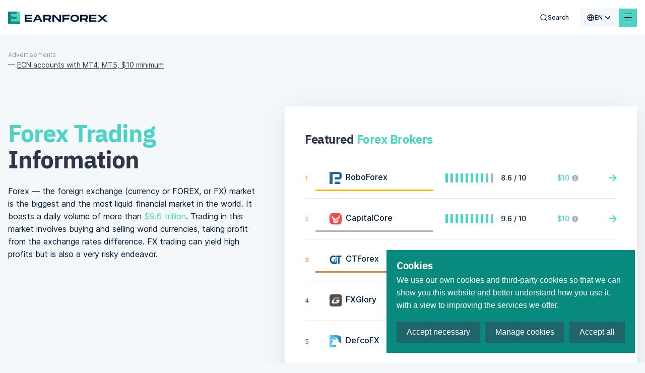

--- FILE ---
content_type: image/svg+xml
request_url: https://www.earnforex.com/_nuxt/img/index-bg-after.af17de8.svg
body_size: 4379
content:
<svg width="1600" height="732" viewBox="0 0 1600 732" fill="none" xmlns="http://www.w3.org/2000/svg">
<mask id="mask0_160_14396" style="mask-type:alpha" maskUnits="userSpaceOnUse" x="-261" y="18" width="2266" height="1034">
<mask id="mask1_160_14396" style="mask-type:luminance" maskUnits="userSpaceOnUse" x="-192" y="18" width="2190" height="621">
<path d="M-191.784 429.056L-128.875 430.765L220.985 18.0517C506.94 66.005 792.917 113.825 1078.92 161.511L797.331 635.831L1512.63 398.589L1997.86 242.348L1997.62 244.294L1997.5 244.195L1513.14 400.154L793.676 638.765L1076.28 162.75L221.636 19.8307L-128.125 432.432C-149.42 431.871 -170.711 431.302 -191.997 430.725L-191.784 429.056Z" fill="white"/>
</mask>
<g mask="url(#mask1_160_14396)">
<path d="M1997.86 242.348L-133.186 -29.7988L-202.323 511.583L1928.73 783.73L1997.86 242.348Z" fill="url(#paint0_linear_160_14396)"/>
</g>
<mask id="mask2_160_14396" style="mask-type:luminance" maskUnits="userSpaceOnUse" x="-196" y="40" width="2195" height="609">
<path d="M-195.669 459.476L-103.528 460.063L237.691 40.1844C524.516 82.5054 811.428 124.369 1098.43 165.776L826.754 645.839L1536.97 393.789L1998.88 234.392L1998.65 236.219L1537.51 395.348L823.155 648.867L1095.81 167.06L238.38 41.9372L-102.743 461.72L-195.887 461.184L-195.669 459.476Z" fill="white"/>
</mask>
<g mask="url(#mask2_160_14396)">
<path d="M1998.88 234.392L-132.169 -37.7554L-203.118 517.806L1927.93 789.953L1998.88 234.392Z" fill="url(#paint1_linear_160_14396)"/>
</g>
<mask id="mask3_160_14396" style="mask-type:luminance" maskUnits="userSpaceOnUse" x="-200" y="62" width="2200" height="597">
<path d="M-199.696 491.015L-77.9335 489.261L254.485 62.3728C542.15 98.5955 829.869 134.493 1117.64 170.065L856.01 655.666L1560.83 388.918L1999.8 227.155L1999.57 229.003L1561.41 390.466L852.467 658.772L1115.05 171.415L255.224 64.1227L-77.1185 490.9C-118.047 491.534 -158.981 492.163 -199.923 492.787L-199.696 491.015Z" fill="white"/>
</mask>
<g mask="url(#mask3_160_14396)">
<path d="M1999.81 227.151L-131.245 -44.9956L-203.892 523.869L1927.16 796.016L1999.81 227.151Z" fill="url(#paint2_linear_160_14396)"/>
</g>
<mask id="mask4_160_14396" style="mask-type:luminance" maskUnits="userSpaceOnUse" x="-205" y="84" width="2206" height="585">
<path d="M-203.87 523.695L-52.1087 518.351L271.367 84.6577C559.748 114.752 848.15 144.664 1136.57 174.395L885.087 665.323L1584.21 383.983L2000.64 220.623L2000.4 222.484L1584.82 385.511L881.613 668.491L1134.01 175.773L272.127 86.3825L-51.2632 519.969C-102.199 521.753 -153.138 523.542 -204.079 525.336L-203.87 523.695Z" fill="white"/>
</mask>
<g mask="url(#mask4_160_14396)">
<path d="M2000.64 220.623L-130.411 -51.5239L-204.646 529.769L1926.4 801.916L2000.64 220.623Z" fill="url(#paint3_linear_160_14396)"/>
</g>
<mask id="mask5_160_14396" style="mask-type:luminance" maskUnits="userSpaceOnUse" x="-209" y="106" width="2211" height="573">
<path d="M-208.191 557.532L-26.0619 547.327L288.334 106.995C577.283 131.045 866.245 154.959 1155.22 178.738L913.987 674.791L1607.11 378.992L2001.38 214.793L2001.14 216.677L1607.76 380.507L910.578 678.035L1152.69 180.182L289.139 108.716L-25.1589 548.931C-86.2515 552.383 -147.337 555.833 -208.414 559.28L-208.191 557.532Z" fill="white"/>
</mask>
<g mask="url(#mask5_160_14396)">
<path d="M2001.38 214.793L-129.667 -57.3545L-208.414 559.277L1922.64 831.424L2001.38 214.793Z" fill="url(#paint4_linear_160_14396)"/>
</g>
<mask id="mask6_160_14396" style="mask-type:luminance" maskUnits="userSpaceOnUse" x="-213" y="129" width="2216" height="559">
<path d="M-212.664 592.557L0.216486 576.188L305.396 129.417C594.757 147.785 884.154 165.69 1173.59 183.132L942.712 684.088L1629.52 373.953L2002.04 209.659L2001.8 211.571L1630.22 375.471L939.362 687.417L1171.08 184.632L306.224 131.123L1.12869 577.768C-70.2063 583.382 -141.55 588.932 -212.902 594.42L-212.664 592.557Z" fill="white"/>
</mask>
<g mask="url(#mask6_160_14396)">
<path d="M2002.04 209.659L-129.011 -62.4883L-212.9 594.411L1918.15 866.558L2002.04 209.659Z" fill="url(#paint5_linear_160_14396)"/>
</g>
<mask id="mask7_160_14396" style="mask-type:luminance" maskUnits="userSpaceOnUse" x="-218" y="151" width="2221" height="546">
<path d="M-217.292 628.797L26.7121 604.922L322.544 151.917C612.217 164.257 901.923 176.146 1191.66 187.585L971.245 693.235L1651.48 368.886L2002.6 205.232L2002.36 207.166L1652.19 370.396L967.973 696.611L1189.19 189.126L323.413 153.6L27.6601 606.488C-54.0607 614.58 -135.792 622.648 -217.534 630.693L-217.292 628.797Z" fill="white"/>
</mask>
<g mask="url(#mask7_160_14396)">
<path d="M2002.61 205.219L-128.444 -66.9277L-217.534 630.693L1913.52 902.84L2002.61 205.219Z" fill="url(#paint6_linear_160_14396)"/>
</g>
<mask id="mask8_160_14396" style="mask-type:luminance" maskUnits="userSpaceOnUse" x="-223" y="174" width="2227" height="532">
<path d="M-222.079 666.278L53.4334 633.532L339.79 174.471C629.67 180.515 919.562 186.384 1209.46 192.08L999.598 702.184L1672.95 363.788L2003.08 201.474L2002.83 203.435L1673.69 365.263L996.392 705.645L1207.02 193.68L340.688 176.139L54.4089 635.077C-37.8223 646.056 -130.056 657.016 -222.293 667.959L-222.079 666.278Z" fill="white"/>
</mask>
<g mask="url(#mask8_160_14396)">
<path d="M2003.08 201.474L-127.966 -70.6729L-222.293 667.959L1908.76 940.106L2003.08 201.474Z" fill="url(#paint7_linear_160_14396)"/>
</g>
<mask id="mask9_160_14396" style="mask-type:luminance" maskUnits="userSpaceOnUse" x="-228" y="196" width="2232" height="519">
<path d="M-227.029 705.042L80.3669 662.013L357.126 197.1C647.071 197.115 937.025 196.959 1226.99 196.63L1027.76 710.994L1693.93 358.679L2003.47 198.418L2003.22 200.403L1694.7 360.136L1024.62 714.515L1224.57 198.277L358.058 198.747L81.3829 663.532C-21.5046 677.894 -124.385 692.332 -227.259 706.844L-227.029 705.042Z" fill="white"/>
</mask>
<g mask="url(#mask9_160_14396)">
<path d="M2003.47 198.418L-127.575 -73.7295L-227.259 706.844L1903.79 978.991L2003.47 198.418Z" fill="url(#paint8_linear_160_14396)"/>
</g>
<mask id="mask10_160_14396" style="mask-type:luminance" maskUnits="userSpaceOnUse" x="-233" y="196" width="2237" height="552">
<path d="M-232.147 745.12L107.522 690.354L374.562 219.79C664.444 214.031 954.328 207.851 1244.21 201.249L1055.72 719.64L1714.44 353.562L2003.78 196.051L2003.52 198.067L1715.23 355.003L1052.67 723.239L1241.84 202.948L375.53 221.42L108.562 691.854C-5.07843 710.246 -118.725 728.638 -232.378 747.028L-232.147 745.12Z" fill="white"/>
</mask>
<g mask="url(#mask10_160_14396)">
<path d="M2003.78 196.051L-127.273 -76.0957L-232.39 747.026L1898.66 1019.17L2003.78 196.051Z" fill="url(#paint9_linear_160_14396)"/>
</g>
<mask id="mask11_160_14396" style="mask-type:luminance" maskUnits="userSpaceOnUse" x="-238" y="194" width="2242" height="595">
<path d="M-237.438 786.549L134.885 718.551L392.09 242.542C681.784 230.395 971.478 218.194 1261.17 205.94L1083.49 728.141L1734.47 348.452L2003.99 194.38L2003.73 196.429L1735.28 349.88L1080.51 731.786L1258.84 207.691L393.094 244.152L135.959 720.047C11.4296 742.901 -113.116 765.693 -237.677 788.421L-237.438 786.549Z" fill="white"/>
</mask>
<g mask="url(#mask11_160_14396)">
<path d="M2003.99 194.38L-127.06 -77.7671L-237.677 788.421L1893.37 1060.57L2003.99 194.38Z" fill="url(#paint10_linear_160_14396)"/>
</g>
<mask id="mask12_160_14396" style="mask-type:luminance" maskUnits="userSpaceOnUse" x="-244" y="193" width="2249" height="639">
<path d="M-242.907 829.38L162.459 746.612L409.719 265.365C699.092 247.081 988.469 228.863 1277.85 210.71L1111.06 736.486C1408.74 554.465 1706.41 373.542 2004.08 193.716L2003.85 195.488L1754.85 344.772L1108.15 740.19L1275.55 212.508L410.758 266.949L163.564 748.068C28.0457 776.003 -107.531 803.765 -243.166 831.355L-242.907 829.38Z" fill="white"/>
</mask>
<g mask="url(#mask12_160_14396)">
<path d="M2004.08 193.716L-126.975 -78.4307L-243.159 831.353L1887.89 1103.5L2004.08 193.716Z" fill="url(#paint11_linear_160_14396)"/>
</g>
<mask id="mask13_160_14396" style="mask-type:luminance" maskUnits="userSpaceOnUse" x="-249" y="193" width="2254" height="683">
<path d="M-248.562 873.655L190.239 774.519L427.435 288.237C716.395 264.351 1005.34 240.125 1294.26 215.559L1138.43 744.688L1773.05 338.284L2004.15 193.126L2003.88 195.257L1773.94 339.688L1135.6 748.457L1291.99 217.405L428.516 289.805L191.374 775.955C44.679 809.221 -102.043 842.388 -248.792 875.457L-248.562 873.655Z" fill="white"/>
</mask>
<g mask="url(#mask13_160_14396)">
<path d="M2004.15 193.126L-126.899 -79.0215L-248.793 875.47L1882.26 1147.62L2004.15 193.126Z" fill="url(#paint12_linear_160_14396)"/>
</g>
<mask id="mask14_160_14396" style="mask-type:luminance" maskUnits="userSpaceOnUse" x="-255" y="193" width="2260" height="729">
<path d="M-254.407 919.425L218.227 802.277L445.275 311.159C733.668 281.209 1022.04 250.989 1310.39 220.497L1165.58 752.751C1445.06 565.481 1724.55 379.229 2004.04 193.997L2003.82 195.708L1792.54 334.624L1162.83 756.574L1308.18 222.381L446.379 312.714L219.387 803.685C61.3728 842.876 -96.6422 882.111 -254.658 921.389L-254.407 919.425Z" fill="white"/>
</mask>
<g mask="url(#mask14_160_14396)">
<path d="M2004.04 193.997L-127.011 -78.1504L-254.657 921.383L1876.39 1193.53L2004.04 193.997Z" fill="url(#paint13_linear_160_14396)"/>
</g>
<mask id="mask15_160_14396" style="mask-type:luminance" maskUnits="userSpaceOnUse" x="-261" y="194" width="2265" height="775">
<path d="M-260.45 966.744L246.403 829.873L463.195 334.158C750.89 298.075 1038.57 261.865 1326.24 225.529L1192.53 760.673L1809.72 328.259L2003.95 194.7L2003.67 196.889L1810.67 329.605L1189.86 764.559L1324.05 227.475L464.341 335.675L247.595 831.272C78.1818 877.043 -91.2412 922.786 -260.674 968.501L-260.45 966.744Z" fill="white"/>
</mask>
<g mask="url(#mask15_160_14396)">
<path d="M2003.95 194.7L-127.101 -77.4473L-260.674 968.501L1870.38 1240.65L2003.95 194.7Z" fill="url(#paint14_linear_160_14396)"/>
</g>
<mask id="mask16_160_14396" style="mask-type:luminance" maskUnits="userSpaceOnUse" x="-188" y="197" width="2192" height="796">
<path d="M-187.347 992.465L274.782 857.309L481.237 357.192C768.151 315.439 1055.02 273.261 1341.84 230.659L1219.26 768.468C1480.68 577.109 1742.13 386.74 2003.61 197.361L2003.43 198.804L1828.32 324.668L1216.68 772.403L1339.69 232.653L482.405 358.691L276.008 858.666C122.93 903.464 -30.1536 948.238 -183.242 992.989L-187.347 992.465Z" fill="white"/>
</mask>
<g mask="url(#mask16_160_14396)">
<path d="M2003.61 197.361L-52.2783 -65.1875L-187.347 992.465L1868.54 1255.01L2003.61 197.361Z" fill="url(#paint15_linear_160_14396)"/>
</g>
<mask id="mask17_160_14396" style="mask-type:luminance" maskUnits="userSpaceOnUse" x="-82" y="199" width="2086" height="808">
<path d="M-81.7526 1005.95L303.355 884.578L499.377 380.282C785.351 332.478 1071.28 284.349 1357.16 235.896L1245.79 776.136L1844.49 318.45L2003.38 199.179L2003.09 201.456L1845.48 319.777L1243.28 780.124L1355.06 237.924L500.563 381.755L304.608 885.914C177.225 926.133 49.8289 966.323 -77.5812 1006.48L-81.7526 1005.95Z" fill="white"/>
</mask>
<g mask="url(#mask17_160_14396)">
<path d="M2003.38 199.176L53.084 -49.8877L-81.7525 1005.95L1868.54 1255.01L2003.38 199.176Z" fill="url(#paint16_linear_160_14396)"/>
</g>
<mask id="mask18_160_14396" style="mask-type:luminance" maskUnits="userSpaceOnUse" x="16" y="202" width="1987" height="817">
<path d="M16.3058 1018.47L332.12 911.68L517.618 403.428C802.489 349.383 1087.36 295.322 1372.22 241.244L1272.09 783.678L1861.15 313.657L2002.95 202.534L2002.65 204.86L1862.19 314.944L1269.67 787.721L1370.16 243.312L518.846 404.866L333.396 912.982C228.912 948.339 124.409 983.652 19.8877 1018.92L16.3058 1018.47Z" fill="white"/>
</mask>
<g mask="url(#mask18_160_14396)">
<path d="M2002.95 202.534L150.713 -34.0068L16.3058 1018.47L1868.54 1255.01L2002.95 202.534Z" fill="url(#paint17_linear_160_14396)"/>
</g>
<mask id="mask19_160_14396" style="mask-type:luminance" maskUnits="userSpaceOnUse" x="107" y="207" width="1896" height="824">
<path d="M107.802 1030.16L361.067 938.61L535.967 426.604C819.692 366.848 1103.38 306.883 1387.02 246.709L1298.18 791.108C1532.85 595.741 1767.56 401.213 2002.31 207.525L2002.12 209.047L1878.41 310.218L1295.85 795.194L1385 248.815L537.221 428.026L362.37 939.891C278.83 970.175 195.275 1000.43 111.705 1030.66L107.802 1030.16Z" fill="white"/>
</mask>
<g mask="url(#mask19_160_14396)">
<path d="M2002.31 207.525L241.573 -17.3315L107.802 1030.16L1868.54 1255.01L2002.31 207.525Z" fill="url(#paint18_linear_160_14396)"/>
</g>
<mask id="mask20_160_14396" style="mask-type:luminance" maskUnits="userSpaceOnUse" x="193" y="211" width="1809" height="831">
<path d="M193.527 1041.11L390.202 965.342L554.426 449.815C836.776 383.864 1119.15 318.013 1401.55 252.263L1324.05 798.433L1893.09 304.328L2001.79 211.581L2001.48 214.017L1894.15 305.568L1321.8 802.541L1399.58 254.431L555.707 451.222L391.528 966.613C326.656 991.581 261.796 1016.56 196.949 1041.54L193.527 1041.11Z" fill="white"/>
</mask>
<g mask="url(#mask20_160_14396)">
<path d="M2001.79 211.581L326.779 -2.32812L193.527 1041.11L1868.54 1255.01L2001.79 211.581Z" fill="url(#paint19_linear_160_14396)"/>
</g>
<mask id="mask21_160_14396" style="mask-type:luminance" maskUnits="userSpaceOnUse" x="274" y="217" width="1728" height="835">
<path d="M274.163 1051.4L419.51 991.924L572.989 473.085C854.019 401.767 1134.96 330.072 1415.82 257.999L1349.68 805.631L1908.32 299.815L2001.06 217.31L2000.74 219.801L1909.43 301.042L1347.52 809.808L1413.9 260.195L574.299 474.465L420.862 993.158C373.18 1012.76 325.488 1032.33 277.789 1051.87L274.163 1051.4Z" fill="white"/>
</mask>
<g mask="url(#mask21_160_14396)">
<path d="M2001.06 217.31L406.684 13.6992L274.164 1051.4L1868.54 1255.01L2001.06 217.31Z" fill="url(#paint20_linear_160_14396)"/>
</g>
</mask>
<g mask="url(#mask0_160_14396)">
<rect x="-108" width="1803" height="747" fill="#D9D9D9"/>
<rect x="-108" width="1803" height="747" fill="url(#paint21_radial_160_14396)"/>
</g>
<defs>
<linearGradient id="paint0_linear_160_14396" x1="-323.832" y1="769.441" x2="2102.04" y2="-9.94138" gradientUnits="userSpaceOnUse">
<stop stop-color="#0049E6"/>
<stop offset="0.42" stop-color="#39D4FF"/>
<stop offset="1" stop-color="#FF00E9"/>
</linearGradient>
<linearGradient id="paint1_linear_160_14396" x1="-324.077" y1="768.688" x2="2101.79" y2="-10.6942" gradientUnits="userSpaceOnUse">
<stop stop-color="#0049E6"/>
<stop offset="0.42" stop-color="#39D4FF"/>
<stop offset="1" stop-color="#FF00E9"/>
</linearGradient>
<linearGradient id="paint2_linear_160_14396" x1="-324.237" y1="768.179" x2="2101.64" y2="-11.2088" gradientUnits="userSpaceOnUse">
<stop stop-color="#0049E6"/>
<stop offset="0.42" stop-color="#39D4FF"/>
<stop offset="1" stop-color="#FF00E9"/>
</linearGradient>
<linearGradient id="paint3_linear_160_14396" x1="-324.326" y1="767.905" x2="2101.54" y2="-11.4809" gradientUnits="userSpaceOnUse">
<stop stop-color="#0049E6"/>
<stop offset="0.42" stop-color="#39D4FF"/>
<stop offset="1" stop-color="#FF00E9"/>
</linearGradient>
<linearGradient id="paint4_linear_160_14396" x1="-321.021" y1="778.199" x2="2104.85" y2="-1.18691" gradientUnits="userSpaceOnUse">
<stop stop-color="#0049E6"/>
<stop offset="0.42" stop-color="#39D4FF"/>
<stop offset="1" stop-color="#FF00E9"/>
</linearGradient>
<linearGradient id="paint5_linear_160_14396" x1="-316.831" y1="791.235" x2="2109.03" y2="11.8518" gradientUnits="userSpaceOnUse">
<stop stop-color="#0049E6"/>
<stop offset="0.42" stop-color="#39D4FF"/>
<stop offset="1" stop-color="#FF00E9"/>
</linearGradient>
<linearGradient id="paint6_linear_160_14396" x1="-312.385" y1="805.075" x2="2113.47" y2="25.6944" gradientUnits="userSpaceOnUse">
<stop stop-color="#0049E6"/>
<stop offset="0.42" stop-color="#39D4FF"/>
<stop offset="1" stop-color="#FF00E9"/>
</linearGradient>
<linearGradient id="paint7_linear_160_14396" x1="-307.703" y1="819.641" x2="2118.16" y2="40.2582" gradientUnits="userSpaceOnUse">
<stop stop-color="#0049E6"/>
<stop offset="0.42" stop-color="#39D4FF"/>
<stop offset="1" stop-color="#FF00E9"/>
</linearGradient>
<linearGradient id="paint8_linear_160_14396" x1="-302.701" y1="835.214" x2="2123.17" y2="55.8293" gradientUnits="userSpaceOnUse">
<stop stop-color="#0049E6"/>
<stop offset="0.42" stop-color="#39D4FF"/>
<stop offset="1" stop-color="#FF00E9"/>
</linearGradient>
<linearGradient id="paint9_linear_160_14396" x1="-297.42" y1="851.652" x2="2128.45" y2="72.2664" gradientUnits="userSpaceOnUse">
<stop stop-color="#0049E6"/>
<stop offset="0.42" stop-color="#39D4FF"/>
<stop offset="1" stop-color="#FF00E9"/>
</linearGradient>
<linearGradient id="paint10_linear_160_14396" x1="-291.876" y1="868.915" x2="2133.99" y2="89.5322" gradientUnits="userSpaceOnUse">
<stop stop-color="#0049E6"/>
<stop offset="0.42" stop-color="#39D4FF"/>
<stop offset="1" stop-color="#FF00E9"/>
</linearGradient>
<linearGradient id="paint11_linear_160_14396" x1="-285.973" y1="887.289" x2="2139.89" y2="107.904" gradientUnits="userSpaceOnUse">
<stop stop-color="#0049E6"/>
<stop offset="0.42" stop-color="#39D4FF"/>
<stop offset="1" stop-color="#FF00E9"/>
</linearGradient>
<linearGradient id="paint12_linear_160_14396" x1="-279.894" y1="906.202" x2="2145.97" y2="126.82" gradientUnits="userSpaceOnUse">
<stop stop-color="#0049E6"/>
<stop offset="0.42" stop-color="#39D4FF"/>
<stop offset="1" stop-color="#FF00E9"/>
</linearGradient>
<linearGradient id="paint13_linear_160_14396" x1="-273.365" y1="926.538" x2="2152.49" y2="147.157" gradientUnits="userSpaceOnUse">
<stop stop-color="#0049E6"/>
<stop offset="0.42" stop-color="#39D4FF"/>
<stop offset="1" stop-color="#FF00E9"/>
</linearGradient>
<linearGradient id="paint14_linear_160_14396" x1="-267.406" y1="947.552" x2="2158.46" y2="168.169" gradientUnits="userSpaceOnUse">
<stop stop-color="#0049E6"/>
<stop offset="0.42" stop-color="#39D4FF"/>
<stop offset="1" stop-color="#FF00E9"/>
</linearGradient>
<linearGradient id="paint15_linear_160_14396" x1="-259.391" y1="970.014" x2="2166.48" y2="190.629" gradientUnits="userSpaceOnUse">
<stop stop-color="#0049E6"/>
<stop offset="0.42" stop-color="#39D4FF"/>
<stop offset="1" stop-color="#FF00E9"/>
</linearGradient>
<linearGradient id="paint16_linear_160_14396" x1="-252.238" y1="992.292" x2="2173.63" y2="212.909" gradientUnits="userSpaceOnUse">
<stop stop-color="#0049E6"/>
<stop offset="0.42" stop-color="#39D4FF"/>
<stop offset="1" stop-color="#FF00E9"/>
</linearGradient>
<linearGradient id="paint17_linear_160_14396" x1="-245.355" y1="1013.71" x2="2180.5" y2="234.322" gradientUnits="userSpaceOnUse">
<stop stop-color="#0049E6"/>
<stop offset="0.42" stop-color="#39D4FF"/>
<stop offset="1" stop-color="#FF00E9"/>
</linearGradient>
<linearGradient id="paint18_linear_160_14396" x1="-238.68" y1="1034.49" x2="2187.19" y2="255.108" gradientUnits="userSpaceOnUse">
<stop stop-color="#0049E6"/>
<stop offset="0.42" stop-color="#39D4FF"/>
<stop offset="1" stop-color="#FF00E9"/>
</linearGradient>
<linearGradient id="paint19_linear_160_14396" x1="-232.508" y1="1053.7" x2="2193.35" y2="274.319" gradientUnits="userSpaceOnUse">
<stop stop-color="#0049E6"/>
<stop offset="0.42" stop-color="#39D4FF"/>
<stop offset="1" stop-color="#FF00E9"/>
</linearGradient>
<linearGradient id="paint20_linear_160_14396" x1="-226.436" y1="1072.6" x2="2199.43" y2="293.216" gradientUnits="userSpaceOnUse">
<stop stop-color="#0049E6"/>
<stop offset="0.42" stop-color="#39D4FF"/>
<stop offset="1" stop-color="#FF00E9"/>
</linearGradient>
<radialGradient id="paint21_radial_160_14396" cx="0" cy="0" r="1" gradientUnits="userSpaceOnUse" gradientTransform="translate(1620 577.666) rotate(-156.8) scale(1198.41 4362.25)">
<stop stop-color="#85A1E8"/>
<stop offset="1" stop-color="#ECF5FD"/>
</radialGradient>
</defs>
</svg>


--- FILE ---
content_type: application/javascript; charset=UTF-8
request_url: https://www.earnforex.com/_nuxt/js/81a4f221e0acb82e9eac.js
body_size: 1188
content:
(window.webpackJsonp=window.webpackJsonp||[]).push([[195],{309:function(t,e,r){var n=r(310);t.exports=function(source,t){if(null==source)return{};var e,i,r=n(source,t);if(Object.getOwnPropertySymbols){var o=Object.getOwnPropertySymbols(source);for(i=0;i<o.length;i++)e=o[i],t.indexOf(e)>=0||Object.prototype.propertyIsEnumerable.call(source,e)&&(r[e]=source[e])}return r},t.exports.__esModule=!0,t.exports.default=t.exports},310:function(t,e){t.exports=function(source,t){if(null==source)return{};var e,i,r={},n=Object.keys(source);for(i=0;i<n.length;i++)e=n[i],t.indexOf(e)>=0||(r[e]=source[e]);return r},t.exports.__esModule=!0,t.exports.default=t.exports},727:function(t,e,r){var n=r(197),o=r(309),l=["class","staticClass","style","staticStyle","attrs"];function c(object,t){var e=Object.keys(object);if(Object.getOwnPropertySymbols){var r=Object.getOwnPropertySymbols(object);t&&(r=r.filter((function(t){return Object.getOwnPropertyDescriptor(object,t).enumerable}))),e.push.apply(e,r)}return e}r(30),t.exports={functional:!0,render(t,e){var{_c:r,_v:f,data:data,children:d=[]}=e,{class:y,staticClass:C,style:style,staticStyle:O,attrs:w={}}=data,h=o(data,l);return r("svg",function(t){for(var i=1;i<arguments.length;i++){var source=null!=arguments[i]?arguments[i]:{};i%2?c(Object(source),!0).forEach((function(e){n(t,e,source[e])})):Object.getOwnPropertyDescriptors?Object.defineProperties(t,Object.getOwnPropertyDescriptors(source)):c(Object(source)).forEach((function(e){Object.defineProperty(t,e,Object.getOwnPropertyDescriptor(source,e))}))}return t}({class:[y,C],style:[style,O],attrs:Object.assign({width:"20.000000",height:"20.000000",viewBox:"0 0 20 20",fill:"none",xmlns:"http://www.w3.org/2000/svg"},w)},h),d.concat([r("defs",[r("clipPath",{attrs:{id:"clip414_4771"}},[r("rect",{attrs:{id:"remix-icons/line/device/database-2-line",width:"20.000000",height:"20.000000",transform:"translate(-0.250000 0.000000)",fill:"white","fill-opacity":"0"}})])]),r("rect",{attrs:{id:"remix-icons/line/device/database-2-line",width:"20.000000",height:"20.000000",transform:"translate(-0.250000 0.000000)",fill:"#FFFFFF","fill-opacity":"0"}}),r("g",{attrs:{"clip-path":"url(#clip414_4771)"}},[r("path",{attrs:{id:"Vector",d:"M3.91 10.41C3.91 10.67 4.3 11.13 5.19 11.57C6.34 12.15 7.98 12.5 9.75 12.5C11.51 12.5 13.15 12.15 14.3 11.57C15.19 11.13 15.58 10.67 15.58 10.41L15.58 8.6C14.2 9.45 12.1 10 9.75 10C7.39 10 5.29 9.45 3.91 8.6L3.91 10.41ZM15.58 12.77C14.2 13.62 12.1 14.16 9.75 14.16C7.39 14.16 5.29 13.62 3.91 12.77L3.91 14.58C3.91 14.84 4.3 15.29 5.19 15.74C6.34 16.32 7.98 16.66 9.75 16.66C11.51 16.66 13.15 16.32 14.3 15.74C15.19 15.29 15.58 14.84 15.58 14.58L15.58 12.77ZM2.25 14.58L2.25 6.25C2.25 4.17 5.6 2.5 9.75 2.5C13.89 2.5 17.25 4.17 17.25 6.25L17.25 14.58C17.25 16.65 13.89 18.33 9.75 18.33C5.6 18.33 2.25 16.65 2.25 14.58ZM9.75 8.33C11.51 8.33 13.15 7.98 14.3 7.41C15.19 6.96 15.58 6.51 15.58 6.25C15.58 5.98 15.19 5.53 14.3 5.08C13.15 4.51 11.51 4.16 9.75 4.16C7.98 4.16 6.34 4.51 5.19 5.08C4.3 5.53 3.91 5.98 3.91 6.25C3.91 6.51 4.3 6.96 5.19 7.41C6.34 7.98 7.98 8.33 9.75 8.33Z",fill:"#8391A4","fill-opacity":"1.000000","fill-rule":"nonzero"}})])]))}}}}]);

--- FILE ---
content_type: application/javascript; charset=UTF-8
request_url: https://www.earnforex.com/_nuxt/js/e120472306cb0c09e840.js
body_size: 991
content:
(window.webpackJsonp=window.webpackJsonp||[]).push([[39],{460:function(t,o,e){t.exports={}},592:function(t,o,e){"use strict";e(460)},809:function(t,o,e){"use strict";e.r(o);var r=e(7),n=(e(10),e(21),e(13),e(63));function l(object,t){var o=Object.keys(object);if(Object.getOwnPropertySymbols){var e=Object.getOwnPropertySymbols(object);t&&(e=e.filter((function(t){return Object.getOwnPropertyDescriptor(object,t).enumerable}))),o.push.apply(o,e)}return o}function c(t){for(var i=1;i<arguments.length;i++){var source=null!=arguments[i]?arguments[i]:{};i%2?l(Object(source),!0).forEach((function(o){Object(r.a)(t,o,source[o])})):Object.getOwnPropertyDescriptors?Object.defineProperties(t,Object.getOwnPropertyDescriptors(source)):l(Object(source)).forEach((function(o){Object.defineProperty(t,o,Object.getOwnPropertyDescriptor(source,o))}))}return t}var v={name:"Footer",components:{Logo:()=>e.e(30).then(e.bind(null,833)),FooterLinks:()=>e.e(87).then(e.bind(null,845)),Social:()=>e.e(24).then(e.bind(null,841)),Developing:()=>e.e(35).then(e.bind(null,795)),Copyright:()=>e.e(34).then(e.bind(null,794))},computed:c(c(c({},Object(n.e)(["footerDescriptions"])),Object(n.e)(["footerBottomTexts"])),{},{showFooterDescription(){var t;return null!==(t=this.footerDescriptions)&&void 0!==t&&t.hasOwnProperty(this.$i18n.localeProperties.slug)?this.footerDescriptions[this.$i18n.localeProperties.slug]:null},showFooterBottomText(){var t;return null!==(t=this.footerBottomTexts)&&void 0!==t&&t.hasOwnProperty(this.$i18n.localeProperties.slug)?this.footerBottomTexts[this.$i18n.localeProperties.slug]:null}}),props:{errorPage:{type:Boolean,default:!1}},data:()=>({noAds:!1}),mounted(){this.$nextTick((()=>{var t,o;this.noAds=0===(null===(t=document.querySelector("div.footer"))||void 0===t||null===(o=t.previousElementSibling)||void 0===o?void 0:o.offsetHeight)}))}},f=(e(592),e(29)),component=Object(f.a)(v,(function(){var t=this,o=t._self._c;return o("div",{staticClass:"footer",class:{"--no-ads":t.noAds,"--error":t.errorPage}},[o("div",{staticClass:"wrapper"},[o("div",{staticClass:"footer__main"},[o("div",{staticClass:"footer__main-info"},[o("logo",{attrs:{inFooter:""}}),t._v(" "),t.showFooterDescription?o("div",{staticClass:"footer__desc"},[t._v(t._s(t.showFooterDescription))]):o("div",{staticClass:"footer__desc"},[t._v(t._s(t.$t("footer.desc")))])],1),t._v(" "),o("div",{staticClass:"footer__main-links"},[o("footer-links")],1)]),t._v(" "),o("div",{staticClass:"footer__btm"},[o("div",{staticClass:"footer__copy"},[o("copyright")],1),t._v(" "),o("div",{staticClass:"footer__social"},[o("social",{attrs:{inFooter:""}})],1),t._v(" "),t.showFooterBottomText?o("div",{staticClass:"footer__text --mob"},[t._v(t._s(t.showFooterBottomText))]):o("div",{staticClass:"footer__text --mob"},[t._v(t._s(t.$t("footer.bottomText")))]),t._v(" "),o("div",{staticClass:"footer__developing"},[o("developing")],1)]),t._v(" "),t.showFooterBottomText?o("div",{staticClass:"footer__text --pc"},[t._v(t._s(t.showFooterBottomText))]):o("div",{staticClass:"footer__text --pc"},[t._v(t._s(t.$t("footer.bottomText")))])])])}),[],!1,null,null,null);o.default=component.exports}}]);

--- FILE ---
content_type: application/javascript; charset=UTF-8
request_url: https://www.earnforex.com/_nuxt/js/8bf4942131e0d1c9499a.js
body_size: 877
content:
(window.webpackJsonp=window.webpackJsonp||[]).push([[175],{309:function(t,e,r){var n=r(310);t.exports=function(source,t){if(null==source)return{};var e,i,r=n(source,t);if(Object.getOwnPropertySymbols){var o=Object.getOwnPropertySymbols(source);for(i=0;i<o.length;i++)e=o[i],t.indexOf(e)>=0||Object.prototype.propertyIsEnumerable.call(source,e)&&(r[e]=source[e])}return r},t.exports.__esModule=!0,t.exports.default=t.exports},310:function(t,e){t.exports=function(source,t){if(null==source)return{};var e,i,r={},n=Object.keys(source);for(i=0;i<n.length;i++)e=n[i],t.indexOf(e)>=0||(r[e]=source[e]);return r},t.exports.__esModule=!0,t.exports.default=t.exports},720:function(t,e,r){var n=r(197),o=r(309),c=["class","staticClass","style","staticStyle","attrs"];function l(object,t){var e=Object.keys(object);if(Object.getOwnPropertySymbols){var r=Object.getOwnPropertySymbols(object);t&&(r=r.filter((function(t){return Object.getOwnPropertyDescriptor(object,t).enumerable}))),e.push.apply(e,r)}return e}r(30),t.exports={functional:!0,render(t,e){var{_c:r,_v:f,data:data,children:O=[]}=e,{class:w,staticClass:y,style:style,staticStyle:h,attrs:d={}}=data,j=o(data,c);return r("svg",function(t){for(var i=1;i<arguments.length;i++){var source=null!=arguments[i]?arguments[i]:{};i%2?l(Object(source),!0).forEach((function(e){n(t,e,source[e])})):Object.getOwnPropertyDescriptors?Object.defineProperties(t,Object.getOwnPropertyDescriptors(source)):l(Object(source)).forEach((function(e){Object.defineProperty(t,e,Object.getOwnPropertyDescriptor(source,e))}))}return t}({class:[w,y],style:[style,h],attrs:Object.assign({width:"16",height:"17",viewBox:"0 0 16 17",fill:"none",xmlns:"http://www.w3.org/2000/svg"},d)},j),O.concat([r("g",{attrs:{"clip-path":"url(#clip0_640_14517)"}},[r("path",{attrs:{d:"M10.7807 7.83312L7.20468 4.25712L8.14735 3.31445L13.3327 8.49979L8.14735 13.6851L7.20468 12.7425L10.7807 9.16645H2.66602V7.83312H10.7807Z",fill:"white"}})]),r("defs",[r("clipPath",{attrs:{id:"clip0_640_14517"}},[r("rect",{attrs:{width:"16",height:"16",fill:"white",transform:"translate(0 0.5)"}})])])]))}}}}]);

--- FILE ---
content_type: application/javascript; charset=UTF-8
request_url: https://www.earnforex.com/_nuxt/js/41eb7be1256049f3719e.js
body_size: 1380
content:
(window.webpackJsonp=window.webpackJsonp||[]).push([[167],{329:function(t,e,r){"use strict";r(47),r(327),r(54),r(328);e.a={methods:{withoutPWrap:content=>(content&&content.trimStart().startsWith("<p>")&&(content=content.trimStart().substring(3)),content&&content.trimEnd().endsWith("</p>")&&(content=(content=content.trimEnd()).substring(0,content.length-4)),content)}}},372:function(t,e,r){t.exports={}},393:function(t,e,r){"use strict";r(372)},685:function(t,e,r){"use strict";r.r(e);var n=r(7),o=(r(10),r(21),r(13),r(102),r(63)),l=r(329);function c(object,t){var e=Object.keys(object);if(Object.getOwnPropertySymbols){var r=Object.getOwnPropertySymbols(object);t&&(r=r.filter((function(t){return Object.getOwnPropertyDescriptor(object,t).enumerable}))),e.push.apply(e,r)}return e}function d(t){for(var i=1;i<arguments.length;i++){var source=null!=arguments[i]?arguments[i]:{};i%2?c(Object(source),!0).forEach((function(e){Object(n.a)(t,e,source[e])})):Object.getOwnPropertyDescriptors?Object.defineProperties(t,Object.getOwnPropertyDescriptors(source)):c(Object(source)).forEach((function(e){Object.defineProperty(t,e,Object.getOwnPropertyDescriptor(source,e))}))}return t}var _={name:"GridBlock",props:{gridBlockData:{type:[Object,Boolean],default:()=>({header:null,sub_header:null,elements:[]})},addContentBanner:{type:Boolean,default:!1}},mixins:[l.a],data:()=>({itemRowStyle:{}}),components:{ArrowIconWhite:()=>r.e(175).then(r.t.bind(null,720,7))},computed:d(d({},Object(o.c)(["getContentBanner"])),{},{printGridBlock(){return!1!==this.gridBlockData}}),mounted(){if(this.recalculateMarkup(),window.addEventListener("resize",(()=>this.recalculateMarkup())),!document.querySelector(".content-banner")&&this.addContentBanner){var t=document.body.querySelectorAll(".grid-block__item_wrap");t[3]&&this.getContentBanner&&t[3].insertAdjacentHTML("afterEnd",this.getContentBanner)}},methods:{ensureImgLink(img){return this.$nuxt.context.env.STORAGE_URL+"/"+img},recalculateMarkup(){var t=this,e=document.querySelectorAll(".grid-block__item_wrap"),r=[];e.forEach(((t,e)=>{r[e]=t.offsetTop})),this.itemRowStyle=[];var n=0,o=0,l=r[r.length-1],c=function(e){t.itemRowStyle[e]=0,o=r.find(((t,r)=>r===parseInt(e)+1)),0!==parseInt(e)&&r[e]===n||(t.itemRowStyle[e]|=1),r[e]!==o&&(t.itemRowStyle[e]|=2),r[e]===l&&(t.itemRowStyle[e]|=4),n=r[e]};for(var d in r)c(d)}}},m=(r(393),r(29)),component=Object(m.a)(_,(function(){var t,e=this,r=e._self._c;return e.printGridBlock?r("div",{staticClass:"grid-block"},[r("div",{staticClass:"grid-block__wrap"},[r("div",{staticClass:"grid-block__top"},[r("h2",{staticClass:"grid-block__header",domProps:{innerHTML:e._s(e.gridBlockData.header)}}),e._v(" "),r("span",{staticClass:"grid-block__sub-header",domProps:{innerHTML:e._s(e.gridBlockData.sub_header)}})]),e._v(" "),r("div",{staticClass:"grid-block__body"},e._l(null===(t=e.gridBlockData)||void 0===t?void 0:t.elements,(function(element,t){return r("div",{staticClass:"grid-block__item_wrap",class:{"--first-item":1&e.itemRowStyle[t],"--last-item":2&e.itemRowStyle[t],"--last-row":4&e.itemRowStyle[t]}},[r("div",{staticClass:"grid-block__item_wrap_inner"},[r("div",{staticClass:"grid-block__item"},[r("div",{staticClass:"grid-block__item_top"},[r("img",{attrs:{src:e.ensureImgLink(element.image),alt:"Image"}}),e._v(" "),r("h4",{staticClass:"grid-block__item_title"},[e._v(e._s(element.header))]),e._v(" "),r("p",{staticClass:"grid-block__item_text",domProps:{innerHTML:e._s(e.withoutPWrap(element.text))}})]),e._v(" "),r("div",{staticClass:"grid-block__item_links"},[e._l(element.links,(function(link){return[r("a",{staticClass:"grid-block__item_link",attrs:{href:link.link}},[r("arrow-icon-white"),e._v("\n                  "+e._s(link.text)+"\n                ")],1)]}))],2)])])])})),0)])]):e._e()}),[],!1,null,null,null);e.default=component.exports}}]);

--- FILE ---
content_type: application/javascript; charset=UTF-8
request_url: https://www.earnforex.com/_nuxt/js/33832763f890acf1637a.js
body_size: 318
content:
(window.webpackJsonp=window.webpackJsonp||[]).push([[22],{479:function(t,n,o){t.exports={}},611:function(t,n,o){"use strict";o(479)},829:function(t,n,o){"use strict";o.r(n);var l={name:"InfoTooltip",props:{text:String}},c=(o(611),o(29)),component=Object(c.a)(l,(function(){var t=this,n=t._self._c;return n("span",{staticClass:"info-tooltip"},[n("img",{attrs:{src:"/svg/icon-info.svg",alt:""}}),t._v(" "),n("span",{staticClass:"info-tooltip__modal"},[t._v(t._s(t.text))])])}),[],!1,null,null,null);n.default=component.exports}}]);

--- FILE ---
content_type: application/javascript; charset=UTF-8
request_url: https://www.earnforex.com/_nuxt/js/95b2675eb1456875f271.js
body_size: 585
content:
(window.webpackJsonp=window.webpackJsonp||[]).push([[9],{446:function(t,n,r){t.exports={}},576:function(t,n,r){"use strict";r(446)},792:function(t,n,r){"use strict";r.r(n);r(43),r(102);var e={name:"Rating",props:{rating:[String,Number],small:Boolean},computed:{ratingNums(){var t=this.rating.toString().split(".");return{integerNum:parseInt(t[0]),tenthNum:parseInt(t[1])}}},methods:{addClass(t){return this.ratingNums.integerNum>=t?"rating__chart-line --filled":"rating__chart-line"},addGradient(t){var n=0;return t===this.ratingNums.integerNum+1&&(this.ratingNums.tenthNum&&(n=10*this.ratingNums.tenthNum),"background: linear-gradient(0deg, #4fd1c5 ".concat(n,"%, #a7b0c3 ").concat(n,"%);"))}}},l=(r(576),r(29)),component=Object(l.a)(e,(function(){var t=this,n=t._self._c;return n("div",{class:["rating",{"--small":t.small}]},[n("div",{staticClass:"rating__chart"},t._l(10,(function(r){return n("span",{key:r,class:t.addClass(r),style:t.addGradient(r)})})),0),t._v(" "),n("div",{staticClass:"rating__nums"},[n("span",{attrs:{itemprop:"ratingValue"}},[t._v(t._s(t.rating))]),t._v(" "),t.small?t._e():n("span",[t._v("/ "),n("span",{attrs:{itemprop:"bestRating"}},[t._v("10")])])])])}),[],!1,null,null,null);n.default=component.exports}}]);

--- FILE ---
content_type: application/javascript; charset=UTF-8
request_url: https://www.earnforex.com/_nuxt/js/0d69b440b27ca9dda399.js
body_size: 419
content:
(window.webpackJsonp=window.webpackJsonp||[]).push([[82],{509:function(t,l,c){t.exports={}},665:function(t,l,c){"use strict";c(509)},857:function(t,l,c){"use strict";c.r(l);var o={name:"CalcModal",methods:{closeModal(){this.$refs.calcModal.classList.remove("--open"),document.body.style="overflow: visible;"}}},n=(c(665),c(29)),component=Object(n.a)(o,(function(){var t=this,l=t._self._c;return l("div",{ref:"calcModal",staticClass:"calc-modal"},[l("div",{staticClass:"calc-modal__hider",on:{click:t.closeModal}}),t._v(" "),l("div",{staticClass:"calc-modal__content"},[l("h4",{staticClass:"calc-modal__text accent",attrs:{id:"calc-modal__text"}}),t._v(" "),l("button",{staticClass:"btn",attrs:{type:"button"},on:{click:function(l){return l.stopPropagation(),t.closeModal.apply(null,arguments)}}},[t._v("OK")])])])}),[],!1,null,null,null);l.default=component.exports}}]);

--- FILE ---
content_type: application/javascript; charset=UTF-8
request_url: https://www.earnforex.com/_nuxt/js/49656b5c7623dafb4f7f.js
body_size: 28862
content:
(window.webpackJsonp=window.webpackJsonp||[]).push([[103],{1:function(e,t,n){"use strict";n.d(t,"k",(function(){return h})),n.d(t,"m",(function(){return f})),n.d(t,"l",(function(){return m})),n.d(t,"e",(function(){return B})),n.d(t,"b",(function(){return _})),n.d(t,"s",(function(){return A})),n.d(t,"g",(function(){return v})),n.d(t,"h",(function(){return E})),n.d(t,"d",(function(){return y})),n.d(t,"r",(function(){return x})),n.d(t,"j",(function(){return C})),n.d(t,"t",(function(){return O})),n.d(t,"o",(function(){return S})),n.d(t,"q",(function(){return P})),n.d(t,"f",(function(){return j})),n.d(t,"c",(function(){return L})),n.d(t,"i",(function(){return R})),n.d(t,"p",(function(){return T})),n.d(t,"a",(function(){return G})),n.d(t,"u",(function(){return H})),n.d(t,"n",(function(){return K}));var r=n(6),o=n(7),c=(n(105),n(10),n(13),n(21),n(102),n(19),n(35),n(47),n(94),n(106),n(43),n(20),n(25),n(2)),l=n(45);function d(object,e){var t=Object.keys(object);if(Object.getOwnPropertySymbols){var n=Object.getOwnPropertySymbols(object);e&&(n=n.filter((function(e){return Object.getOwnPropertyDescriptor(object,e).enumerable}))),t.push.apply(t,n)}return t}function D(e){for(var i=1;i<arguments.length;i++){var source=null!=arguments[i]?arguments[i]:{};i%2?d(Object(source),!0).forEach((function(t){Object(o.a)(e,t,source[t])})):Object.getOwnPropertyDescriptors?Object.defineProperties(e,Object.getOwnPropertyDescriptors(source)):d(Object(source)).forEach((function(t){Object.defineProperty(e,t,Object.getOwnPropertyDescriptor(source,t))}))}return e}function h(e){c.a.config.errorHandler&&c.a.config.errorHandler(e)}function f(e){return e.then((e=>e.default||e))}function m(e){return e.$options&&"function"==typeof e.$options.fetch&&!e.$options.fetch.length}function B(e){var t=arguments.length>1&&void 0!==arguments[1]?arguments[1]:[],n=e.$children||[];for(var r of n)r.$fetch&&t.push(r),r.$children&&B(r,t);return t}function _(e,t){if(t||!e.options.__hasNuxtData){var n=e.options._originDataFn||e.options.data||function(){return{}};e.options._originDataFn=n,e.options.data=function(){var data=n.call(this,this);return this.$ssrContext&&(t=this.$ssrContext.asyncData[e.cid]),D(D({},data),t)},e.options.__hasNuxtData=!0,e._Ctor&&e._Ctor.options&&(e._Ctor.options.data=e.options.data)}}function A(e){return e.options&&e._Ctor===e||(e.options?(e._Ctor=e,e.extendOptions=e.options):(e=c.a.extend(e))._Ctor=e,!e.options.name&&e.options.__file&&(e.options.name=e.options.__file)),e}function v(e){var t=arguments.length>1&&void 0!==arguments[1]&&arguments[1],n=arguments.length>2&&void 0!==arguments[2]?arguments[2]:"components";return Array.prototype.concat.apply([],e.matched.map(((e,r)=>Object.keys(e[n]).map((o=>(t&&t.push(r),e[n][o]))))))}function E(e){return v(e,arguments.length>1&&void 0!==arguments[1]&&arguments[1],"instances")}function y(e,t){return Array.prototype.concat.apply([],e.matched.map(((e,n)=>Object.keys(e.components).reduce(((r,o)=>(e.components[o]?r.push(t(e.components[o],e.instances[o],e,o,n)):delete e.components[o],r)),[]))))}function x(e,t){return Promise.all(y(e,function(){var e=Object(r.a)((function*(e,n,r,o){if("function"==typeof e&&!e.options)try{e=yield e()}catch(e){if(e&&"ChunkLoadError"===e.name&&"undefined"!=typeof window&&window.sessionStorage){var c=Date.now(),l=parseInt(window.sessionStorage.getItem("nuxt-reload"));(!l||l+6e4<c)&&(window.sessionStorage.setItem("nuxt-reload",c),window.location.reload(!0))}throw e}return r.components[o]=e=A(e),"function"==typeof t?t(e,n,r,o):e}));return function(t,n,r,o){return e.apply(this,arguments)}}()))}function C(e){return w.apply(this,arguments)}function w(){return(w=Object(r.a)((function*(e){if(e)return yield x(e),D(D({},e),{},{meta:v(e).map(((t,n)=>D(D({},t.options.meta),(e.matched[n]||{}).meta)))})}))).apply(this,arguments)}function O(e,t){return k.apply(this,arguments)}function k(){return(k=Object(r.a)((function*(e,t){e.context||(e.context={isStatic:!1,isDev:!1,isHMR:!1,app:e,store:e.store,payload:t.payload,error:t.error,base:e.router.options.base,env:{BUILD_MODE:"production",DOMAIN:"https://www.earnforex.com",API_GRAPHQL:"https://www.earnforex.com/content/graphql",API_REST:"https://www.earnforex.com/api",STORAGE_URL:"https://www.earnforex.com",VUE_APP_RECAPTCHA_SITE_KEY:"6Lfa4HckAAAAAB8Rc83LDLOEv05LjGGl9eCn8We4",VUE_APP_RECAPTCHA_SECRET_KEY:"6Lfa4HckAAAAAHL13AD8VH1zqXZX-ZJ7oMsY97N-",REVIV_ID:"7d5891a3cbfd88b92165305e3fb121d8",GTAG_EN:"G-RXPS0G26DZ",GTAG_RU:"G-S05159QQ1C",GTAG_ES:"G-FV72PLT780",GTAG_CN:"G-K21GGRV4KJ",GTAG_AR:"G-4NR1P2YX11",GSE_EN:"013327304534646745082:vcmjyljdhbm",GSE_RU:"013327304534646745082:h3buwhpcdfg",GSE_ES:"013327304534646745082:d5bp-pdtxbm",GSE_CN:"a570804e66bab4779",GSE_AR:"70ff55d2b377846ea",HOTJAR_ENABLED:"false",HOTJAR_HJID:"3800627",HOTJAR_HJSV:"6"}},t.req&&(e.context.req=t.req),t.res&&(e.context.res=t.res),t.ssrContext&&(e.context.ssrContext=t.ssrContext),e.context.redirect=(t,path,n)=>{if(t){e.context._redirected=!0;var r=typeof path;if("number"==typeof t||"undefined"!==r&&"object"!==r||(n=path||{},r=typeof(path=t),t=302),"object"===r&&(path=e.router.resolve(path).route.fullPath),!/(^[.]{1,2}\/)|(^\/(?!\/))/.test(path))throw path=Object(l.d)(path,n),window.location.assign(path),new Error("ERR_REDIRECT");e.context.next({path:path,query:n,status:t})}},e.context.nuxtState=window.__NUXT__);var[n,r]=yield Promise.all([C(t.route),C(t.from)]);t.route&&(e.context.route=n),t.from&&(e.context.from=r),e.context.next=t.next,e.context._redirected=!1,e.context._errored=!1,e.context.isHMR=!1,e.context.params=e.context.route.params||{},e.context.query=e.context.route.query||{}}))).apply(this,arguments)}function S(e,t){return!e.length||t._redirected||t._errored?Promise.resolve():P(e[0],t).then((()=>S(e.slice(1),t)))}function P(e,t){var n;return(n=2===e.length?new Promise((n=>{e(t,(function(e,data){e&&t.error(e),n(data=data||{})}))})):e(t))&&n instanceof Promise&&"function"==typeof n.then?n:Promise.resolve(n)}function j(base,e){if("hash"===e)return window.location.hash.replace(/^#\//,"");base=decodeURI(base).slice(0,-1);var path=decodeURI(window.location.pathname);base&&path.startsWith(base)&&(path=path.slice(base.length));var t=(path||"/")+window.location.search+window.location.hash;return Object(l.c)(t)}function L(e,t){return function(e,t){for(var n=new Array(e.length),i=0;i<e.length;i++)"object"==typeof e[i]&&(n[i]=new RegExp("^(?:"+e[i].pattern+")$",U(t)));return function(t,r){for(var path="",data=t||{},o=(r||{}).pretty?N:encodeURIComponent,c=0;c<e.length;c++){var l=e[c];if("string"!=typeof l){var d=data[l.name||"pathMatch"],D=void 0;if(null==d){if(l.optional){l.partial&&(path+=l.prefix);continue}throw new TypeError('Expected "'+l.name+'" to be defined')}if(Array.isArray(d)){if(!l.repeat)throw new TypeError('Expected "'+l.name+'" to not repeat, but received `'+JSON.stringify(d)+"`");if(0===d.length){if(l.optional)continue;throw new TypeError('Expected "'+l.name+'" to not be empty')}for(var h=0;h<d.length;h++){if(D=o(d[h]),!n[c].test(D))throw new TypeError('Expected all "'+l.name+'" to match "'+l.pattern+'", but received `'+JSON.stringify(D)+"`");path+=(0===h?l.prefix:l.delimiter)+D}}else{if(D=l.asterisk?$(d):o(d),!n[c].test(D))throw new TypeError('Expected "'+l.name+'" to match "'+l.pattern+'", but received "'+D+'"');path+=l.prefix+D}}else path+=l}return path}}(function(e,t){var n,r=[],o=0,c=0,path="",l=t&&t.delimiter||"/";for(;null!=(n=F.exec(e));){var d=n[0],D=n[1],h=n.index;if(path+=e.slice(c,h),c=h+d.length,D)path+=D[1];else{var f=e[c],m=n[2],B=n[3],_=n[4],A=n[5],v=n[6],E=n[7];path&&(r.push(path),path="");var y=null!=m&&null!=f&&f!==m,x="+"===v||"*"===v,C="?"===v||"*"===v,w=n[2]||l,pattern=_||A;r.push({name:B||o++,prefix:m||"",delimiter:w,optional:C,repeat:x,partial:y,asterisk:Boolean(E),pattern:pattern?M(pattern):E?".*":"[^"+I(w)+"]+?"})}}c<e.length&&(path+=e.substr(c));path&&r.push(path);return r}(e,t),t)}function R(e,t){var n={},r=D(D({},e),t);for(var o in r)String(e[o])!==String(t[o])&&(n[o]=!0);return n}function T(e){var t;if(e.message||"string"==typeof e)t=e.message||e;else try{t=JSON.stringify(e,null,2)}catch(n){t="[".concat(e.constructor.name,"]")}return D(D({},e),{},{message:t,statusCode:e.statusCode||e.status||e.response&&e.response.status||500})}window.onNuxtReadyCbs=[],window.onNuxtReady=e=>{window.onNuxtReadyCbs.push(e)};var F=new RegExp(["(\\\\.)","([\\/.])?(?:(?:\\:(\\w+)(?:\\(((?:\\\\.|[^\\\\()])+)\\))?|\\(((?:\\\\.|[^\\\\()])+)\\))([+*?])?|(\\*))"].join("|"),"g");function N(e,t){var n=t?/[?#]/g:/[/?#]/g;return encodeURI(e).replace(n,(e=>"%"+e.charCodeAt(0).toString(16).toUpperCase()))}function $(e){return N(e,!0)}function I(e){return e.replace(/([.+*?=^!:${}()[\]|/\\])/g,"\\$1")}function M(e){return e.replace(/([=!:$/()])/g,"\\$1")}function U(e){return e&&e.sensitive?"":"i"}function G(e,t,n){e.$options[t]||(e.$options[t]=[]),e.$options[t].includes(n)||e.$options[t].push(n)}var H=l.b,K=(l.e,l.a)},173:function(e,t,n){e.exports={}},192:function(e,t,n){"use strict";var r=n(6),o=(n(21),n(2)),c=n(1),l=window.__NUXT__;function d(){if(!this._hydrated)return this.$fetch()}function D(){if((e=this).$vnode&&e.$vnode.elm&&e.$vnode.elm.dataset&&e.$vnode.elm.dataset.fetchKey){var e;this._hydrated=!0,this._fetchKey=this.$vnode.elm.dataset.fetchKey;var data=l.fetch[this._fetchKey];if(data&&data._error)this.$fetchState.error=data._error;else for(var t in data)o.a.set(this.$data,t,data[t])}}function h(){return this._fetchPromise||(this._fetchPromise=f.call(this).then((()=>{delete this._fetchPromise}))),this._fetchPromise}function f(){return m.apply(this,arguments)}function m(){return(m=Object(r.a)((function*(){this.$nuxt.nbFetching++,this.$fetchState.pending=!0,this.$fetchState.error=null,this._hydrated=!1;var e=null,t=Date.now();try{yield this.$options.fetch.call(this)}catch(t){0,e=Object(c.p)(t)}var n=this._fetchDelay-(Date.now()-t);n>0&&(yield new Promise((e=>setTimeout(e,n)))),this.$fetchState.error=e,this.$fetchState.pending=!1,this.$fetchState.timestamp=Date.now(),this.$nextTick((()=>this.$nuxt.nbFetching--))}))).apply(this,arguments)}t.a={beforeCreate(){Object(c.l)(this)&&(this._fetchDelay="number"==typeof this.$options.fetchDelay?this.$options.fetchDelay:200,o.a.util.defineReactive(this,"$fetchState",{pending:!1,error:null,timestamp:Date.now()}),this.$fetch=h.bind(this),Object(c.a)(this,"created",D),Object(c.a)(this,"beforeMount",d))}}},227:function(e,t,n){n(228),e.exports=n(229)},229:function(e,t,n){"use strict";n.r(t),function(e){var t=n(6),r=(n(21),n(30),n(10),n(13),n(20),n(25),n(19),n(2)),o=n(179),c=n(73),l=n(1),d=n(46),D=n(192),h=n(98);r.a.__nuxt__fetch__mixin__||(r.a.mixin(D.a),r.a.__nuxt__fetch__mixin__=!0),r.a.component(h.a.name,h.a),r.a.component("NLink",h.a),e.fetch||(e.fetch=o.a);var f,m,B=[],_=window.__NUXT__||{},A=_.config||{};A._app&&(n.p=Object(l.u)(A._app.cdnURL,A._app.assetsPath)),Object.assign(r.a.config,{silent:!0,performance:!1});var v=r.a.config.errorHandler||console.error;function E(e,t,n){for(var r=component=>{var e=function(component,e){if(!component||!component.options||!component.options[e])return{};var option=component.options[e];if("function"==typeof option){for(var t=arguments.length,n=new Array(t>2?t-2:0),r=2;r<t;r++)n[r-2]=arguments[r];return option(...n)}return option}(component,"transition",t,n)||{};return"string"==typeof e?{name:e}:e},o=n?Object(l.g)(n):[],c=Math.max(e.length,o.length),d=[],D=function(){var t=Object.assign({},r(e[i])),n=Object.assign({},r(o[i]));Object.keys(t).filter((e=>void 0!==t[e]&&!e.toLowerCase().includes("leave"))).forEach((e=>{n[e]=t[e]})),d.push(n)},i=0;i<c;i++)D();return d}function y(e,t,n){return x.apply(this,arguments)}function x(){return(x=Object(t.a)((function*(e,t,n){this._routeChanged=Boolean(f.nuxt.err)||t.name!==e.name,this._paramChanged=!this._routeChanged&&t.path!==e.path,this._queryChanged=!this._paramChanged&&t.fullPath!==e.fullPath,this._diffQuery=this._queryChanged?Object(l.i)(e.query,t.query):[],(this._routeChanged||this._paramChanged)&&this.$loading.start&&!this.$loading.manual&&this.$loading.start();try{if(this._queryChanged)(yield Object(l.r)(e,((e,t)=>({Component:e,instance:t})))).some((n=>{var{Component:r,instance:o}=n,c=r.options.watchQuery;return!0===c||(Array.isArray(c)?c.some((e=>this._diffQuery[e])):"function"==typeof c&&c.apply(o,[e.query,t.query]))}))&&this.$loading.start&&!this.$loading.manual&&this.$loading.start();n()}catch(l){var r=l||{},o=r.statusCode||r.status||r.response&&r.response.status||500,c=r.message||"";if(/^Loading( CSS)? chunk (\d)+ failed\./.test(c))return void window.location.reload(!0);this.error({statusCode:o,message:c}),this.$nuxt.$emit("routeChanged",e,t,r),n()}}))).apply(this,arguments)}function C(e){return Object(l.d)(e,function(){var e=Object(t.a)((function*(e,t,n,r,o){"function"!=typeof e||e.options||(e=yield e());var c=function(e,t){return _.serverRendered&&t&&Object(l.b)(e,t),e._Ctor=e,e}(Object(l.s)(e),_.data?_.data[o]:null);return n.components[r]=c,c}));return function(t,n,r,o,c){return e.apply(this,arguments)}}())}function w(e,t,n){var r=["trailingSlashRedirect","nuxti18n"],o=!1;if(void 0!==n&&(r=[],(n=Object(l.s)(n)).options.middleware&&(r=r.concat(n.options.middleware)),e.forEach((e=>{e.options.middleware&&(r=r.concat(e.options.middleware))}))),r=r.map((e=>"function"==typeof e?e:("function"!=typeof c.a[e]&&(o=!0,this.error({statusCode:500,message:"Unknown middleware "+e})),c.a[e]))),!o)return Object(l.o)(r,t)}function O(e,t,n){return k.apply(this,arguments)}function k(){return k=Object(t.a)((function*(e,n,r){var o=this;if(!1===this._routeChanged&&!1===this._paramChanged&&!1===this._queryChanged)return r();if(e===n)B=[],!0;else{var c=[];B=Object(l.g)(n,c).map(((e,i)=>Object(l.c)(n.matched[c[i]].path)(n.params)))}var D=!1;yield Object(l.t)(f,{route:e,from:n,next:(path=>{n.path===path.path&&this.$loading.finish&&this.$loading.finish(),n.path!==path.path&&this.$loading.pause&&this.$loading.pause(),D||(D=!0,r(path))}).bind(this)}),this._dateLastError=f.nuxt.dateErr,this._hadError=Boolean(f.nuxt.err);var h=[],m=Object(l.g)(e,h);if(!m.length){if(yield w.call(this,m,f.context),D)return;var _=(d.a.options||d.a).layout,A=yield this.loadLayout("function"==typeof _?_.call(d.a,f.context):_);if(yield w.call(this,m,f.context,A),D)return;return f.context.error({statusCode:404,message:"This page could not be found"}),r()}m.forEach((e=>{e._Ctor&&e._Ctor.options&&(e.options.asyncData=e._Ctor.options.asyncData,e.options.fetch=e._Ctor.options.fetch)})),this.setTransitions(E(m,e,n));try{if(yield w.call(this,m,f.context),D)return;if(f.context._errored)return r();var v=m[0].options.layout;if("function"==typeof v&&(v=v(f.context)),v=yield this.loadLayout(v),yield w.call(this,m,f.context,v),D)return;if(f.context._errored)return r();var y,x=!0;try{for(var C of m)if("function"==typeof C.options.validate&&!(x=yield C.options.validate(f.context)))break}catch(e){return this.error({statusCode:e.statusCode||"500",message:e.message}),r()}if(!x)return this.error({statusCode:404,message:"This page could not be found"}),r();yield Promise.all(m.map(function(){var r=Object(t.a)((function*(t,i){t._path=Object(l.c)(e.matched[h[i]].path)(e.params),t._dataRefresh=!1;var r=t._path!==B[i];if(o._routeChanged&&r)t._dataRefresh=!0;else if(o._paramChanged&&r){var c=t.options.watchParam;t._dataRefresh=!1!==c}else if(o._queryChanged){var d=t.options.watchQuery;!0===d?t._dataRefresh=!0:Array.isArray(d)?t._dataRefresh=d.some((e=>o._diffQuery[e])):"function"==typeof d&&(y||(y=Object(l.h)(e)),t._dataRefresh=d.apply(y[i],[e.query,n.query]))}if(o._hadError||!o._isMounted||t._dataRefresh){var D=[],m=t.options.asyncData&&"function"==typeof t.options.asyncData,_=Boolean(t.options.fetch)&&t.options.fetch.length,A=m&&_?30:45;if(m){var v=Object(l.q)(t.options.asyncData,f.context);v.then((e=>{Object(l.b)(t,e),o.$loading.increase&&o.$loading.increase(A)})),D.push(v)}if(o.$loading.manual=!1===t.options.loading,_){var p=t.options.fetch(f.context);p&&(p instanceof Promise||"function"==typeof p.then)||(p=Promise.resolve(p)),p.then((e=>{o.$loading.increase&&o.$loading.increase(A)})),D.push(p)}return Promise.all(D)}}));return function(e,t){return r.apply(this,arguments)}}())),D||(this.$loading.finish&&!this.$loading.manual&&this.$loading.finish(),r())}catch(t){var O=t||{};if("ERR_REDIRECT"===O.message)return this.$nuxt.$emit("routeChanged",e,n,O);B=[],Object(l.k)(O);var k=(d.a.options||d.a).layout;"function"==typeof k&&(k=k(f.context)),yield this.loadLayout(k),this.error(O),this.$nuxt.$emit("routeChanged",e,n,O),r()}})),k.apply(this,arguments)}function S(e,t){Object(l.d)(e,((e,t,n,o)=>("object"!=typeof e||e.options||((e=r.a.extend(e))._Ctor=e,n.components[o]=e),e)))}function P(e){return j.apply(this,arguments)}function j(){return(j=Object(t.a)((function*(e){var t=Boolean(this.$options.nuxt.err);this._hadError&&this._dateLastError===this.$options.nuxt.dateErr&&(t=!1);var n=t?(d.a.options||d.a).layout:e.matched[0].components.default.options.layout;"function"==typeof n&&(n=n(f.context)),yield this.loadLayout(n),this.setLayout(n)}))).apply(this,arguments)}function L(e){e._hadError&&e._dateLastError===e.$options.nuxt.dateErr&&e.error()}function R(e,t){if(!1!==this._routeChanged||!1!==this._paramChanged||!1!==this._queryChanged){var n=Object(l.h)(e),o=Object(l.g)(e),c=!1;r.a.nextTick((()=>{n.forEach(((e,i)=>{if(e&&!e._isDestroyed&&e.constructor._dataRefresh&&o[i]===e.constructor&&!0!==e.$vnode.data.keepAlive&&"function"==typeof e.constructor.options.data){var t=e.constructor.options.data.call(e);for(var n in t)r.a.set(e.$data,n,t[n]);c=!0}})),c&&window.$nuxt.$nextTick((()=>{window.$nuxt.$emit("triggerScroll")})),L(this)}))}}function T(){return(T=Object(t.a)((function*(e){f=e.app,m=e.router,e.store;var t=new r.a(f),n=_.layout||"default";yield t.loadLayout(n),t.setLayout(n);var o=()=>{t.$mount("#__nuxt"),m.afterEach(S),m.afterEach(P.bind(t)),m.afterEach(R.bind(t)),r.a.nextTick((()=>{!function(e){window.onNuxtReadyCbs.forEach((t=>{"function"==typeof t&&t(e)})),"function"==typeof window._onNuxtLoaded&&window._onNuxtLoaded(e),m.afterEach(((t,n)=>{r.a.nextTick((()=>e.$nuxt.$emit("routeChanged",t,n)))}))}(t)}))},c=yield Promise.all(C(f.context.route));if(t.setTransitions=t.$options.nuxt.setTransitions.bind(t),c.length&&(t.setTransitions(E(c,m.currentRoute)),B=m.currentRoute.matched.map((e=>Object(l.c)(e.path)(m.currentRoute.params)))),t.$loading={},_.error&&t.error(_.error),m.beforeEach(y.bind(t)),m.beforeEach(O.bind(t)),_.serverRendered&&Object(l.n)(_.routePath,t.context.route.path))return o();var d=()=>{S(m.currentRoute,m.currentRoute),P.call(t,m.currentRoute),L(t),o()};yield new Promise((e=>setTimeout(e,0))),O.call(t,m.currentRoute,m.currentRoute,(path=>{if(path){var e=m.afterEach(((t,n)=>{e(),d()}));m.push(path,void 0,(e=>{e&&v(e)}))}else d()}))}))).apply(this,arguments)}Object(d.b)(null,_.config).then((function(e){return T.apply(this,arguments)})).catch(v)}.call(this,n(32))},251:function(e,t,n){"use strict";n.r(t);n(20),n(25),n(54);t.default=function(e){var{route:t,redirect:n}=e,{path:path,query:r,hash:o}=t,c=!1;for(var l in r)l.toLowerCase().includes("sort")&&(delete r[l],c=!0);t.path.endsWith("/")&&!c||n(301,{path:path+(t.path.endsWith("/")?"":"/"),query:r,hash:o})}},259:function(e,t,n){"use strict";n(173)},261:function(e,t,n){e.exports={}},262:function(e,t,n){e.exports={}},263:function(e,t,n){e.exports={}},264:function(e,t,n){e.exports={}},265:function(e,t,n){e.exports={}},295:function(e,t,n){"use strict";n.r(t),t.default=(e,t)=>{console.log("Global error handler"),console.error(e)}},296:function(e,t,n){var map={"./en":130,"./en.js":130,"./es":177,"./es.js":177,"./ru":178,"./ru.js":178};function r(e){var t=o(e);return n(t)}function o(e){if(!n.o(map,e)){var t=new Error("Cannot find module '"+e+"'");throw t.code="MODULE_NOT_FOUND",t}return map[e]}r.keys=function(){return Object.keys(map)},r.resolve=o,e.exports=r,r.id=296},302:function(e,t,n){"use strict";n.r(t),n.d(t,"state",(function(){return D})),n.d(t,"mutations",(function(){return h})),n.d(t,"actions",(function(){return f})),n.d(t,"getters",(function(){return m}));var r=n(7),o=n(6),c=(n(21),n(10),n(13),n(139),{wrapMegaMenu(menu,e){var t=t=>e.find((e=>e.id===t)),n=[];for(var r of menu){var o={};for(var c of r.children){if(c.menu_category_id){var l=t(c.menu_category_id),d=l?l.id:"general";l&&!o.hasOwnProperty(l.id)?o[l.id]={category:l,items:[]}:o.hasOwnProperty("general")||(o.general={category:null,items:[]}),o[d].items.push({name:c.name,description:c.description,link:c.link,image:c.image})}else o.hasOwnProperty("general")||(o.general={category:null,items:[]}),o.general.items.push({name:c.name,description:c.description,link:c.link,image:c.image});r.children=Object.values(o).filter((e=>e.items.length>0))}n.push(r)}return n}});function l(object,e){var t=Object.keys(object);if(Object.getOwnPropertySymbols){var n=Object.getOwnPropertySymbols(object);e&&(n=n.filter((function(e){return Object.getOwnPropertyDescriptor(object,e).enumerable}))),t.push.apply(t,n)}return t}function d(e){for(var i=1;i<arguments.length;i++){var source=null!=arguments[i]?arguments[i]:{};i%2?l(Object(source),!0).forEach((function(t){Object(r.a)(e,t,source[t])})):Object.getOwnPropertyDescriptors?Object.defineProperties(e,Object.getOwnPropertyDescriptors(source)):l(Object(source)).forEach((function(t){Object.defineProperty(e,t,Object.getOwnPropertyDescriptor(source,t))}))}return e}var D=()=>({realIp:"",featuredBrokersReady:!1,featuredBrokersCount:0,siteLanguages:[],feedbackTypes:[],mobMenuVisibility:!1,searchBarOpened:!1,navLinks:{},megaMenu:[],megaMenuSocLinks:[],footerDescriptions:[],footerBottomTexts:[],megaMenuSocLinksCacheState:!1,megaMenuSocLinksCache:{},infoModal:{visibility:!1,type:"info",content:""},allAdvertising:[],advBanners:{topLink:[],mainBanner:null,contentBanner:null,btnLink:[]},haveNewsletter:!1,linkBlock:{id:null,title:null,max_items:3,elements:[]},cardsView:!1,blueHeader:!1,tocBlock:!1,tocVisibility:!1,shareBlock:!1,bookCatTabs:!1,bookCards:[],lastQueriedLanguage:null,popularSearchList:[],lastSearchList:[],modalForm:{visibility:!1,data:{}},reviewModalForm:{visibility:!1,id:null,type:void 0,brokerName:null,icon:null},currenciesForCalcs:["USD","EUR","GBP","JPY","CHF","CAD","AUD","NZD","SGD","DKK","PLN","CZK","HKD","HUF","LVL","NOK","ZAR","SEK","HRK","LTL","MXN","RUB","CNH"],currencyPairsForCalcs:["EUR/USD","GBP/USD","USD/JPY","USD/CHF","USD/CAD","EUR/JPY","GBP/JPY","AUD/USD","NZD/USD","EUR/GBP","EUR/CHF","EUR/AUD","EUR/CAD","EUR/NZD","GBP/CHF","GBP/AUD","GBP/CAD","GBP/NZD","AUD/CHF","CAD/CHF","CHF/JPY","NZD/CHF","AUD/CAD","AUD/JPY","AUD/NZD","CAD/JPY","NZD/CAD","NZD/JPY","AUD/DKK","AUD/PLN","AUD/SGD","CHF/SGD","EUR/CZK","EUR/DDK","EUR/HKD","EUR/HUF","EUR/LVL","EUR/NOK","EUR/PLN","EUR/SEK","EUR/SGD","EUR/ZAR","GBP/DKK","GBP/NOK","GBP/SEK","GBP/SGD","GBP/ZAR","NZD/SGD","SGD/JPY","USD/CZK","USD/CNH","USD/DKK","USD/HKD","USD/HRK","USD/HUF","USD/LTL","USD/LVL","USD/MXN","USD/NOK","USD/PLN","USD/RUB","USD/SEK","USD/SGD","USD/ZAR"],replyModalForm:{visibility:!1,id:null},pageCrumbs:[],allCrumbs:[],routsSlugs:[],brokerAvailability:[]}),h={SET_REAL_IP:(e,t)=>{e.realIp=t},SET_FEATURED_BROKERS_READY:(e,t)=>{e.featuredBrokersReady=t},SET_FEATURED_BROKERS_COUNT:(e,t)=>{e.featuredBrokersCount=t},SET_NEWSLETTER_FORM:(e,t)=>{e.haveNewsletter=t},SET_LINK_BLOCK:(e,t)=>{e.linkBlock=t},SET_CARDS_VIEW:(e,t)=>{e.cardsView=t},SET_BLUE_HEADER:(e,t)=>{e.blueHeader=t},SET_TOC_BLOCK:(e,t)=>{e.tocBlock=t},SET_TOC_VISIBILITY:(e,t)=>{e.tocVisibility=t},SET_SHARE_BLOCK:(e,t)=>{e.shareBlock=t},SET_BOOK_CAT_TABS:(e,t)=>{e.bookCatTabs=t},SET_SITE_LANGUAGES:(e,t)=>{e.siteLanguages=t},SET_FEEDBACK_TYPES:(e,t)=>{e.feedbackTypes=t},SET_MOB_MENU_VISIBILITY:(e,t)=>{e.mobMenuVisibility=t},SET_NAV_LINKS:(e,t)=>{e.navLinks=t},SET_MEGA_MENU:(e,t)=>{e.megaMenu=t},SET_MEGA_MENU_SOC_LINKS:(e,t)=>{e.megaMenuSocLinks=t},SET_FOOTER_DESCRIPTIONS:(e,t)=>{e.footerDescriptions=t},SET_FOOTER_BOTTOM_TEXTS:(e,t)=>{e.footerBottomTexts=t},SET_MEGA_MENU_SOC_LINKS_CACHE_STATE:(e,t)=>{e.megaMenuSocLinksCacheState=t},SET_MEGA_MENU_SOC_LINKS_CACHE:(e,t)=>{e.megaMenuSocLinksCache[t.name]=t.data},SET_INFO_MODAL:(e,t)=>{e.infoModal.visibility=t.visibility,e.infoModal.type=t.type||"info",e.infoModal.content=t.content},SET_ALL_ADVERTISING:(e,t)=>{e.allAdvertising=t},SET_POPULAR_SEARCH_LIST:(e,t)=>{e.popularSearchList=t},SET_LAST_SEARCH_LIST:(e,t)=>{e.lastSearchList=t},REMOVER_ADV_BANNERS:e=>{e.advBanners={topLink:[],mainBanner:null,contentBanner:null,btnLink:[]}},SET_ADV_BANNERS:(e,t)=>{var n=null==t?void 0:t.filter((i=>"top_link"===i.anchor));(null==n?void 0:n.length)>0&&n.forEach((t=>{"CODE"===t.state?e.advBanners.topLink.push({textBeforeLink:t.text_before_link,link:t.link,textAfterLink:t.text_after_link}):"FALLBACK"===t.state&&t.fallback&&e.advBanners.topLink.push({textBeforeLink:null,link:t.fallback,textAfterLink:null})}));var r=null==t?void 0:t.findIndex((i=>"top_banner"===i.anchor));-1!==r&&("CODE"===t[r].state?t[r].js&&(e.advBanners.mainBanner=t[r].js):"FALLBACK"===t[r].state&&t[r].fallback&&(e.advBanners.mainBanner=t[r].fallback));var o=null==t?void 0:t.findIndex((i=>"content_banner"===i.anchor));-1!==o?"CODE"===t[o].state?t[o].js&&(e.advBanners.contentBanner='<div class="content-banner">'.concat(t[o].js,"</div>")):"FALLBACK"===t[o].state&&t[o].fallback&&(e.advBanners.contentBanner='<div class="content-banner">'.concat(t[o].fallback,"</div>")):e.advBanners.contentBanner=null;var c=null==t?void 0:t.filter((i=>"bot_link"===i.anchor));(null==c?void 0:c.length)>0&&c.forEach((t=>{"CODE"===t.state?e.advBanners.btnLink.push({textBeforeLink:t.text_before_link,link:t.link,textAfterLink:t.text_after_link}):"FALLBACK"===t.state&&t.fallback&&e.advBanners.btnLink.push({textBeforeLink:null,link:t.fallback,textAfterLink:null})}))},SET_MODAL_FORM:(e,t)=>{e.modalForm.visibility=t.visibility,e.modalForm.data=t.data},SET_REVIEW_MODAL_FORM:(e,t)=>{e.reviewModalForm.visibility=t.visibility,e.reviewModalForm.id=t.id,e.reviewModalForm.type=t.type,e.reviewModalForm.brokerName=t.brokerName,e.reviewModalForm.icon=t.icon},SET_REPLY_MODAL_FORM:(e,t)=>{e.replyModalForm.visibility=t.visibility,e.replyModalForm.id=t.id},SET_PAGE_CRUMBS:(e,t)=>{e.pageCrumbs=t},SET_ALL_CRUMBS:(e,t)=>{e.allCrumbs=t},SET_ROUTS_SLUGS:(e,t)=>{e.routsSlugs=t},SET_BROKER_AVAILABILITY:(e,t)=>{e.brokerAvailability=t},SET_LAST_QUERIED_LANGUAGE:(e,t)=>{e.lastQueriedLanguage=t},SET_SEARCH_BAR_OPENED:(e,t)=>{e.searchBarOpened=t},SET_BOOK_CARDS:(e,t)=>{e.bookCards=t}},f={fetchAdvBanners(e,t){var n=this;return Object(o.a)((function*(){var{commit:r,state:o}=e;r("REMOVER_ADV_BANNERS");try{var l,D=null,h=n.$i18n.localeProperties.slug;switch(null!=t&&t.language&&(h=t.language),h){case"spanish":D="spanish_site";break;case"russian":D="russian_site";break;case"english":D="english_site";break;case"chinese":D="chinese_site";break;case"arabic":D="arabic_site"}if(!D)return!1;0,yield fetch("".concat(n.app.context.env.API_REST,"/ads"),{method:"POST",headers:d({"Content-Type":"application/json",Accept:"application/json"},{}),body:JSON.stringify({site:D,kind:["top_link","top_banner","content_banner","bot_link"],language:h,with_menu:null!==(l=null==t?void 0:t.withMenu)&&void 0!==l&&l})}).then((e=>e.json())).then((data=>{!data.ads.length||null!=data&&data.exception||r("SET_ADV_BANNERS",data.ads),null!=data&&data.exception||(r("SET_NAV_LINKS",data.menu),r("SET_MEGA_MENU",c.wrapMegaMenu(data.mega_menu,data.categories)),r("SET_MEGA_MENU_SOC_LINKS",data.social_links),r("SET_FOOTER_DESCRIPTIONS",data.footer_descriptions),r("SET_POPULAR_SEARCH_LIST",data.popular_content),r("SET_LAST_QUERIED_LANGUAGE",n.$i18n.localeProperties.slug)),null!=data&&data.exception||r("SET_LAST_QUERIED_LANGUAGE",n.$i18n.localeProperties.slug)}))}catch(e){console.log(e)}}))()},nuxtServerInit(e,t){var n=this;return Object(o.a)((function*(){var{commit:r,dispatch:o}=e,{app:l,error:d,req:D}=t,h=D.connection.remoteAddress;D.headers["x-real-ip"]&&(h=D.headers["x-real-ip"]),r("SET_REAL_IP",h);try{var f=null;switch(n.$i18n.localeProperties.slug){case"spanish":f="spanish_site";break;case"russian":f="russian_site";break;case"english":f="english_site";break;case"chinese":f="chinese_site";break;case"arabic":f="arabic_site"}yield fetch("".concat(l.context.env.API_REST,"/common-data"),{method:"POST",headers:{"Content-Type":"application/json",Accept:"application/json","x-forwarded-for":h},body:JSON.stringify({language:n.$i18n.localeProperties.slug,site:f,kind:["top_link","top_banner","content_banner","bot_link"]})}).then((e=>e.json())).then((data=>{r("SET_SITE_LANGUAGES",data.languages),r("REMOVER_ADV_BANNERS"),f&&r("SET_ADV_BANNERS",data.ads),r("SET_NAV_LINKS",data.menu),r("SET_MEGA_MENU",c.wrapMegaMenu(data.mega_menu,data.categories)),r("SET_MEGA_MENU_SOC_LINKS",data.social_links),r("SET_FOOTER_DESCRIPTIONS",data.footer_descriptions),r("SET_FOOTER_BOTTOM_TEXTS",data.footer_bottom_texts),r("SET_POPULAR_SEARCH_LIST",data.popular_content),r("SET_LAST_QUERIED_LANGUAGE",n.$i18n.localeProperties.slug)}))}catch(e){console.log(e)}}))()}},m={getRealIp:e=>e.realIp,getHaveNewsletter:e=>e.haveNewsletter,getLinkBlock:e=>e.linkBlock,getCardsView:e=>e.cardsView,getBlueHeader:e=>e.blueHeader,isTocBlock:e=>e.tocBlock,getTocVisibility:e=>e.tocVisibility,isShareBlock:e=>e.shareBlock,isBookCatTabs:e=>e.bookCatTabs,getInfoModal:e=>e.infoModal,getReviewModal:e=>e.reviewModalForm,getModalFormVisibility:e=>e.modalForm.visibility,getCurrenciesForCalcs:e=>e.currenciesForCalcs,getCurrencyPairsForCalcs:e=>e.currencyPairsForCalcs,getPublicity:e=>(t,n)=>{var r,o=e.allAdvertising.find((i=>i.anchor===n));return null==o||null===(r=o.type_publicities)||void 0===r?void 0:r.find((i=>i.anchor===t))},getReplyModal:e=>e.replyModalForm,getLanguageId:e=>t=>{var n="1",r=e.siteLanguages.findIndex((i=>i.slug===t));return-1!==r&&(n=e.siteLanguages[r].id),n},getContentBanner:e=>e.advBanners.contentBanner,hasFeaturedBrokers:e=>e.featuredBrokersReady,getFeaturedBrokersCount:e=>e.featuredBrokersCount,getLastQueriedLanguage:e=>e.lastQueriedLanguage,getMegaMenuSocLinksCache:e=>e.megaMenuSocLinksCache,getBookCards:e=>e.bookCards,getPopularSearchList:e=>e.popularSearchList,getLastSearchList:e=>e.lastSearchList}},46:function(e,t,n){"use strict";n.d(t,"b",(function(){return Ur})),n.d(t,"a",(function(){return he}));var r={};n.r(r),n.d(r,"BannersAdvBanners",(function(){return Ee})),n.d(r,"BannersBanner",(function(){return ye})),n.d(r,"BannersMainBanner",(function(){return xe})),n.d(r,"BannersPreFooter",(function(){return Ce})),n.d(r,"CalcCpiCalc",(function(){return we})),n.d(r,"ChartsRating",(function(){return Oe})),n.d(r,"ChartsSpread",(function(){return ke})),n.d(r,"FooterCopyright",(function(){return Se})),n.d(r,"FooterDeveloping",(function(){return Pe})),n.d(r,"FooterScrollTop",(function(){return je})),n.d(r,"HeaderBurger",(function(){return Le})),n.d(r,"HeaderLangSwitcher",(function(){return Re})),n.d(r,"FormAppCheckbox",(function(){return Te})),n.d(r,"FormAppInput",(function(){return Fe})),n.d(r,"FormAppProgress",(function(){return Ne})),n.d(r,"FormAppRadio",(function(){return $e})),n.d(r,"FormAppSelect",(function(){return Ie})),n.d(r,"FormAppSelectWithField",(function(){return Me})),n.d(r,"FormCheckboxList",(function(){return Ue})),n.d(r,"FormContactForm",(function(){return Ge})),n.d(r,"FormPublicityPositions",(function(){return He})),n.d(r,"FormReviewRatio",(function(){return Ke})),n.d(r,"FormVueSelect",(function(){return qe})),n.d(r,"MainPartsFooter",(function(){return ze})),n.d(r,"MainPartsHeader",(function(){return Ve})),n.d(r,"CommonAccountTypes",(function(){return Xe})),n.d(r,"CommonAdditionalBlock",(function(){return Je})),n.d(r,"CommonAdvertisements",(function(){return Ye})),n.d(r,"CommonAdvertisers",(function(){return Qe})),n.d(r,"CommonArrowDownLink",(function(){return Ze})),n.d(r,"CommonBookItemCards",(function(){return We})),n.d(r,"CommonBookTabs",(function(){return et})),n.d(r,"CommonBookTabsCategory",(function(){return tt})),n.d(r,"CommonBreadCrumbs",(function(){return nt})),n.d(r,"CommonBrokerHistory",(function(){return ot})),n.d(r,"CommonBrokersList",(function(){return at})),n.d(r,"CommonBrokersListSimple",(function(){return it})),n.d(r,"CommonBrokersReviewSect",(function(){return st})),n.d(r,"CommonCardsBlock",(function(){return ct})),n.d(r,"CommonCommitmentsList",(function(){return lt})),n.d(r,"CommonEducationNav",(function(){return ut})),n.d(r,"CommonFaqBlock",(function(){return Dt})),n.d(r,"CommonFeaturedBrokers",(function(){return pt})),n.d(r,"CommonFilteredCardView",(function(){return ht})),n.d(r,"CommonGridBlock",(function(){return ft})),n.d(r,"CommonInfoTooltip",(function(){return mt})),n.d(r,"CommonLatestInForex",(function(){return Bt})),n.d(r,"CommonLessonQuiz",(function(){return _t})),n.d(r,"CommonLoadingBtn",(function(){return gt})),n.d(r,"CommonLogo",(function(){return At})),n.d(r,"CommonMegaMenuBanner",(function(){return bt})),n.d(r,"CommonMegaMenuBannerBig",(function(){return vt})),n.d(r,"CommonMegaMenuBannerBox",(function(){return Et})),n.d(r,"CommonMegaMenuSocLinks",(function(){return yt})),n.d(r,"CommonMorePagesBlock",(function(){return xt})),n.d(r,"CommonPagination",(function(){return Ct})),n.d(r,"CommonSectList",(function(){return wt})),n.d(r,"CommonSectPreloader",(function(){return Ot})),n.d(r,"CommonShareBlock",(function(){return kt})),n.d(r,"CommonSimilarBrokers",(function(){return St})),n.d(r,"CommonSitePreview",(function(){return Pt})),n.d(r,"CommonSocial",(function(){return jt})),n.d(r,"CommonTableOfContents",(function(){return Lt})),n.d(r,"CommonThemesList",(function(){return Rt})),n.d(r,"CommonTocMobButton",(function(){return Tt})),n.d(r,"CommonTooltip",(function(){return Ft})),n.d(r,"NavFooterLinks",(function(){return Nt})),n.d(r,"NavMainMenu",(function(){return $t})),n.d(r,"CardsAccountTypeCard",(function(){return It})),n.d(r,"CardsBrokerCard",(function(){return Mt})),n.d(r,"CardsBrokerCardRating",(function(){return Ut})),n.d(r,"CardsEducationCard",(function(){return Gt})),n.d(r,"CardsFaqCard",(function(){return Ht})),n.d(r,"CardsHelpCard",(function(){return Kt})),n.d(r,"CardsInfoCard",(function(){return qt})),n.d(r,"CardsOrderAdCard",(function(){return zt})),n.d(r,"CardsPageCard",(function(){return Vt})),n.d(r,"CardsReportCard",(function(){return Xt})),n.d(r,"CardsSearchCard",(function(){return Jt})),n.d(r,"CardsSimilarBroker",(function(){return Yt})),n.d(r,"CardsTeamCard",(function(){return Qt})),n.d(r,"ModalsCalcModal",(function(){return Zt})),n.d(r,"ModalsInfoModal",(function(){return Wt})),n.d(r,"ModalsModalForm",(function(){return en})),n.d(r,"ModalsSubmitReply",(function(){return tn})),n.d(r,"ModalsSubmitReview",(function(){return nn})),n.d(r,"PagesCardContentPage",(function(){return rn})),n.d(r,"ReportAppTable",(function(){return on})),n.d(r,"ReportByPeriod",(function(){return an})),n.d(r,"ReportOnChart",(function(){return sn})),n.d(r,"ReviewsReview",(function(){return cn})),n.d(r,"Reviews",(function(){return ln})),n.d(r,"SearchExpandingSearch",(function(){return un})),n.d(r,"SearchQuickSearch",(function(){return dn})),n.d(r,"Search",(function(){return Dn})),n.d(r,"SearchGuides",(function(){return pn}));var o=n(6),c=n(7),l=(n(105),n(19),n(35),n(47),n(54),n(20),n(25),n(202),n(10),n(13),n(30),n(21),n(2)),d=n(63),D=n(74),h=n(133),f=n.n(h),m=n(61),B=n.n(m),_=n(134),A=n(45),v=n(1);function E(object,e){var t=Object.keys(object);if(Object.getOwnPropertySymbols){var n=Object.getOwnPropertySymbols(object);e&&(n=n.filter((function(e){return Object.getOwnPropertyDescriptor(object,e).enumerable}))),t.push.apply(t,n)}return t}function y(e){for(var i=1;i<arguments.length;i++){var source=null!=arguments[i]?arguments[i]:{};i%2?E(Object(source),!0).forEach((function(t){Object(c.a)(e,t,source[t])})):Object.getOwnPropertyDescriptors?Object.defineProperties(e,Object.getOwnPropertyDescriptors(source)):E(Object(source)).forEach((function(t){Object.defineProperty(e,t,Object.getOwnPropertyDescriptor(source,t))}))}return e}var x=()=>Object(v.m)(n.e(130).then(n.bind(null,752))),C=()=>Object(v.m)(n.e(147).then(n.bind(null,753))),w=()=>Object(v.m)(n.e(131).then(n.bind(null,754))),O=()=>Object(v.m)(n.e(132).then(n.bind(null,755))),k=()=>Object(v.m)(n.e(133).then(n.bind(null,756))),S=()=>Object(v.m)(n.e(134).then(n.bind(null,757))),P=()=>Object(v.m)(n.e(135).then(n.bind(null,758))),j=()=>Object(v.m)(n.e(137).then(n.bind(null,759))),L=()=>Object(v.m)(n.e(139).then(n.bind(null,760))),R=()=>Object(v.m)(n.e(140).then(n.bind(null,761))),T=()=>Object(v.m)(n.e(141).then(n.bind(null,762))),F=()=>Object(v.m)(n.e(143).then(n.bind(null,763))),N=()=>Object(v.m)(n.e(144).then(n.bind(null,764))),$=()=>Object(v.m)(Promise.all([n.e(0),n.e(146)]).then(n.bind(null,765))),I=()=>Object(v.m)(Promise.all([n.e(165),n.e(148)]).then(n.bind(null,747))),M=()=>Object(v.m)(n.e(149).then(n.bind(null,766))),U=()=>Object(v.m)(n.e(151).then(n.bind(null,767))),G=()=>Object(v.m)(n.e(152).then(n.bind(null,768))),H=()=>Object(v.m)(n.e(153).then(n.bind(null,769))),K=()=>Object(v.m)(n.e(154).then(n.bind(null,770))),z=()=>Object(v.m)(n.e(155).then(n.bind(null,771))),V=()=>Object(v.m)(n.e(156).then(n.bind(null,772))),X=()=>Object(v.m)(Promise.all([n.e(48),n.e(0),n.e(157)]).then(n.bind(null,773))),J=()=>Object(v.m)(n.e(158).then(n.bind(null,774))),Y=()=>Object(v.m)(n.e(159).then(n.bind(null,775))),Q=()=>Object(v.m)(n.e(160).then(n.bind(null,776))),Z=()=>Object(v.m)(Promise.all([n.e(0),n.e(161)]).then(n.bind(null,777))),W=()=>Object(v.m)(n.e(162).then(n.bind(null,778))),ee=()=>Object(v.m)(n.e(142).then(n.bind(null,779))),te=()=>Object(v.m)(n.e(150).then(n.bind(null,780))),ne=()=>Object(v.m)(n.e(145).then(n.bind(null,781))),re=()=>Object(v.m)(n.e(138).then(n.bind(null,782))),oe=()=>Object(v.m)(Promise.all([n.e(48),n.e(136)]).then(n.bind(null,783))),ae=()=>Object(v.m)(n.e(129).then(n.bind(null,748))),ie=()=>Object(v.m)(n.e(128).then(n.bind(null,749))),se=()=>{};l.a.use(_.a);var ce={mode:"history",base:"/",linkActiveClass:"nuxt-link-active",linkExactActiveClass:"nuxt-link-exact-active",scrollBehavior:function(e,t,n){return!(!e.hash&&t.name.startsWith("search-forex-brokers")&&e.name.startsWith("search-forex-brokers"))&&(e.hash?{selector:e.hash,behavior:"smooth"}:{x:0,y:0})},routes:[{path:"/about",component:x,name:"about___en"},{path:"/ar",component:C,name:"index___ar"},{path:"/cn",component:C,name:"index___cn"},{path:"/contact",component:w,name:"contact___en"},{path:"/education",component:O,name:"education___en"},{path:"/es",component:C,name:"index___es"},{path:"/fibonacci-calculator",component:k,name:"fibonacci-calculator___en"},{path:"/forex-advertising",component:S,name:"forex-advertising___en"},{path:"/forex-broker-reviews",component:P,name:"forex-broker-reviews___en"},{path:"/forex-brokers",component:j,name:"forex-brokers___en"},{path:"/forex-course",component:L,name:"forex-course___en"},{path:"/forex-faq",component:R,name:"forex-faq___en"},{path:"/forex-newsletter",component:T,name:"forex-newsletter___en"},{path:"/forex-vps-hosting",component:F,name:"forex-vps-hosting___en"},{path:"/gain-loss-percentage-calculator",component:N,name:"gain-loss-percentage-calculator___en"},{path:"/guides",component:$,name:"guides___en"},{path:"/interest-rates-table",component:I,name:"interest-rates-table___en"},{path:"/max-position-size-margin-stop-out-calculator",component:M,name:"max-position-size-margin-stop-out-calculator___en"},{path:"/metatrader-expert-advisors",component:U,name:"metatrader-expert-advisors___en"},{path:"/metatrader-indicators",component:G,name:"metatrader-indicators___en"},{path:"/payment-systems",component:H,name:"payment-systems___en"},{path:"/pip-value-calculator",component:K,name:"pip-value-calculator___en"},{path:"/pivot-points-calculator",component:z,name:"pivot-points-calculator___en"},{path:"/position-size-calculator",component:V,name:"position-size-calculator___en"},{path:"/report-analysis",component:X,name:"report-analysis___en"},{path:"/review",component:J,name:"review___en"},{path:"/risk-reward-calculator",component:Y,name:"risk-reward-calculator___en"},{path:"/ru",component:C,name:"index___ru"},{path:"/search",component:Q,name:"search___en"},{path:"/search-forex-brokers",component:Z,name:"search-forex-brokers___en"},{path:"/spread-bet-calculator",component:W,name:"spread-bet-calculator___en"},{path:"/ar/%D8%A7%D8%AA%D8%B5%D9%84%20%D8%A8%D9%85%D8%AF%D9%8A%D8%B1%20%D8%A7%D9%84%D9%85%D9%88%D9%82%D8%B9",component:w,name:"contact___ar"},{path:"/ar/%D8%A7%D8%AF%D8%A7%D8%A9%20%D8%AA%D8%AD%D9%84%D9%8A%D9%84%20%D8%A7%D9%84%D8%AA%D9%82%D8%B1%D9%8A%D8%B1",component:X,name:"report-analysis___ar"},{path:"/ar/%D8%A7%D8%B3%D8%AA%D8%B6%D8%A7%D9%81%D8%A9%20vps%20%D9%85%D9%8A%D8%AA%D8%A7%D8%AA%D8%B1%D9%8A%D8%AF%D8%B1",component:F,name:"forex-vps-hosting___ar"},{path:"/ar/%D8%A7%D9%83%D8%B3%D8%A8%D8%B1%D8%AA%D8%A7%D8%AA%20%D8%A7%D9%84%D9%85%D9%8A%D8%AA%D8%A7%D8%AA%D8%B1%D9%8A%D8%AF%D8%B1",component:U,name:"metatrader-expert-advisors___ar"},{path:"/ar/%D8%A7%D9%84%D8%A3%D8%B3%D8%A6%D9%84%D8%A9%20%D8%A7%D9%84%D8%B4%D8%A7%D8%A6%D8%B9%D8%A9%20%D9%81%D9%8A%20%D8%A7%D9%84%D9%81%D9%88%D8%B1%D9%83%D8%B3",component:R,name:"forex-faq___ar"},{path:"/ar/%D8%A7%D9%84%D8%A8%D8%AD%D8%AB%20%D8%B9%D9%86%20%D8%A7%D9%84%D9%88%D8%B3%D8%B7%D8%A7%D8%A1",component:Z,name:"search-forex-brokers___ar"},{path:"/ar/%D8%A7%D9%84%D8%AA%D8%B9%D9%84%D9%8A%D9%85",component:O,name:"education___ar"},{path:"/ar/%D8%A7%D9%84%D8%AD%D8%AF-%D8%A7%D9%84%D8%A3%D9%82%D8%B5%D9%89-%D9%84%D8%AD%D8%AC%D9%85-%D8%A7%D9%84%D9%85%D8%B1%D9%83%D8%B2-%D8%AD%D8%B3%D8%A8-%D8%A5%D9%8A%D9%82%D8%A7%D9%81-%D8%A7%D9%84%D9%87%D8%A7%D9%85%D8%B4",component:M,name:"max-position-size-margin-stop-out-calculator___ar"},{path:"/ar/%D8%AC%D8%AF%D9%88%D9%84%20%D8%A7%D8%B3%D8%B9%D8%A7%D8%B1%20%D8%A7%D9%84%D9%81%D8%A7%D8%A6%D8%AF%D8%A9",component:I,name:"interest-rates-table___ar"},{path:"/ar/%D8%AD%D8%A7%D8%B3%D8%A8%D8%A9%20%D8%A7%D9%84%D9%86%D8%B3%D8%A8%D8%A9%20%D8%A7%D9%84%D9%85%D8%A6%D9%88%D9%8A%D8%A9%20%D9%84%D9%84%D8%B1%D8%A8%D8%AD%20%D9%88%D8%A7%D9%84%D8%AE%D8%B3%D8%A7%D8%B1%D8%A9",component:N,name:"gain-loss-percentage-calculator___ar"},{path:"/ar/%D8%AD%D8%A7%D8%B3%D8%A8%D8%A9%20%D8%AD%D8%AC%D9%85%20%D9%85%D8%B1%D9%83%D8%B2%20%D8%A7%D9%84%D8%AA%D8%AF%D8%A7%D9%88%D9%84",component:V,name:"position-size-calculator___ar"},{path:"/ar/%D8%AD%D8%A7%D8%B3%D8%A8%D8%A9%20%D9%81%D8%A7%D9%8A%D8%A8%D9%88%D9%86%D8%A7%D8%AA%D8%B4%D9%8A",component:k,name:"fibonacci-calculator___ar"},{path:"/ar/%D8%AD%D8%A7%D8%B3%D8%A8%D8%A9%20%D9%82%D9%8A%D9%85%D8%A9%20%D8%A7%D9%84%D9%86%D9%82%D8%B7%D8%A9",component:K,name:"pip-value-calculator___ar"},{path:"/ar/%D8%AD%D8%A7%D8%B3%D8%A8%D8%A9%20%D9%85%D8%B9%D8%AF%D9%84%20%D8%A7%D9%84%D9%85%D8%AE%D8%A7%D8%B7%D8%B1%D8%A9%20%D8%A5%D9%84%D9%89%20%D8%A7%D9%84%D8%B9%D8%A7%D8%A6%D8%AF",component:Y,name:"risk-reward-calculator___ar"},{path:"/ar/%D8%AD%D8%A7%D8%B3%D8%A8%D8%A9%20%D9%86%D9%82%D8%A7%D8%B7%20%D8%A7%D9%84%D8%A8%D9%8A%D9%81%D9%88%D8%AA",component:z,name:"pivot-points-calculator___ar"},{path:"/ar/%D8%AF%D9%84%D9%8A%D9%84",component:$,name:"guides___ar"},{path:"/ar/%D9%83%D9%88%D8%B1%D8%B3-%D9%81%D9%88%D8%B1%D9%83%D8%B3",component:L,name:"forex-course___ar"},{path:"/ar/%D9%85%D8%A4%D8%B4%D8%B1%D8%A7%D8%AA%20%D8%A7%D9%84%D9%85%D9%8A%D8%AA%D8%A7%D8%AA%D8%B1%D9%8A%D8%AF%D8%B1",component:G,name:"metatrader-indicators___ar"},{path:"/ar/%D9%85%D9%86%20%D9%86%D8%AD%D9%86",component:x,name:"about___ar"},{path:"/ar/%D9%88%D8%B3%D8%B7%D8%A7%D8%A1%20%D8%A7%D9%84%D9%81%D9%88%D8%B1%D9%83%D8%B3",component:j,name:"forex-brokers___ar"},{path:"/ar/forex-advertising",component:S,name:"forex-advertising___ar"},{path:"/ar/forex-broker-reviews",component:P,name:"forex-broker-reviews___ar"},{path:"/ar/forex-newsletter",component:T,name:"forex-newsletter___ar"},{path:"/ar/payment-systems",component:H,name:"payment-systems___ar"},{path:"/ar/review",component:J,name:"review___ar"},{path:"/ar/search",component:Q,name:"search___ar"},{path:"/ar/spread-bet-calculator",component:W,name:"spread-bet-calculator___ar"},{path:"/cn/%E4%BB%93%E4%BD%8D%E5%A4%A7%E5%B0%8F%E8%AE%A1%E7%AE%97%E5%99%A8",component:V,name:"position-size-calculator___cn"},{path:"/cn/%E5%85%B3%E4%BA%8E%E6%88%91%E4%BB%AC",component:x,name:"about___cn"},{path:"/cn/%E5%88%A9%E7%8E%87%E8%A1%A8",component:I,name:"interest-rates-table___cn"},{path:"/cn/%E5%A4%96%E6%B1%87%E4%B8%BB%E6%9C%BA",component:F,name:"forex-vps-hosting___cn"},{path:"/cn/%E5%A4%96%E6%B1%87%E4%BA%A4%E6%98%93%E8%AF%BE%E7%A8%8B",component:L,name:"forex-course___cn"},{path:"/cn/%E5%A4%96%E6%B1%87%E5%B8%B8%E8%A7%81%E9%97%AE%E9%A2%98",component:R,name:"forex-faq___cn"},{path:"/cn/%E5%A4%96%E6%B1%87%E7%BB%8F%E7%BA%AA%E5%85%AC%E5%8F%B8",component:j,name:"forex-brokers___cn"},{path:"/cn/%E5%AD%A6%E4%B9%A0",component:O,name:"education___cn"},{path:"/cn/%E6%8A%A5%E5%91%8A%E5%88%86%E6%9E%90",component:X,name:"report-analysis___cn"},{path:"/cn/%E6%8C%87%E5%8D%97",component:$,name:"guides___cn"},{path:"/cn/%E6%8C%89%E7%85%A7%E4%BF%9D%E8%AF%81%E9%87%91%E5%BC%BA%E5%88%B6%E5%B9%B3%E4%BB%93%E6%B0%B4%E5%B9%B3%E8%AE%A1%E7%AE%97%E6%9C%80%E5%A4%A7%E5%A4%B4%E5%AF%B8%E8%A7%84%E6%A8%A1",component:M,name:"max-position-size-margin-stop-out-calculator___cn"},{path:"/cn/%E6%90%9C%E7%B4%A2%E5%A4%96%E6%B1%87%E7%BB%8F%E7%BA%AA%E5%85%AC%E5%8F%B8",component:Z,name:"search-forex-brokers___cn"},{path:"/cn/%E6%96%90%E6%B3%A2%E7%BA%B3%E5%A5%91%E8%AE%A1%E7%AE%97%E5%99%A8",component:k,name:"fibonacci-calculator___cn"},{path:"/cn/%E7%82%B9%E6%95%B0%E4%BB%B7%E5%80%BC%E8%AE%A1%E7%AE%97%E5%99%A8",component:K,name:"pip-value-calculator___cn"},{path:"/cn/%E7%9B%88%E4%BA%8F%E7%99%BE%E5%88%86%E6%AF%94%E8%AE%A1%E7%AE%97%E5%99%A8",component:N,name:"gain-loss-percentage-calculator___cn"},{path:"/cn/%E8%81%94%E7%B3%BB%E7%AB%99%E9%95%BF",component:w,name:"contact___cn"},{path:"/cn/%E9%A3%8E%E9%99%A9%E5%92%8C%E6%94%B6%E7%9B%8A%E8%AE%A1%E7%AE%97%E5%99%A8",component:Y,name:"risk-reward-calculator___cn"},{path:"/cn/forex-advertising",component:S,name:"forex-advertising___cn"},{path:"/cn/forex-broker-reviews",component:P,name:"forex-broker-reviews___cn"},{path:"/cn/forex-newsletter",component:T,name:"forex-newsletter___cn"},{path:"/cn/MetaTrader%E6%8C%87%E6%A0%87",component:G,name:"metatrader-indicators___cn"},{path:"/cn/MetaTrader%E8%87%AA%E5%8A%A8%E4%BA%A4%E6%98%93%E5%B7%A5%E5%85%B7",component:U,name:"metatrader-expert-advisors___cn"},{path:"/cn/payment-systems",component:H,name:"payment-systems___cn"},{path:"/cn/PivotPoints%E8%AE%A1%E7%AE%97%E5%99%A8",component:z,name:"pivot-points-calculator___cn"},{path:"/cn/review",component:J,name:"review___cn"},{path:"/cn/search",component:Q,name:"search___cn"},{path:"/cn/spread-bet-calculator",component:W,name:"spread-bet-calculator___cn"},{path:"/es/acerca-de",component:x,name:"about___es"},{path:"/es/alojamiento-vps-forex",component:F,name:"forex-vps-hosting___es"},{path:"/es/an%C3%A1lisis-del-informe",component:X,name:"report-analysis___es"},{path:"/es/asesores-expertos-metatrader",component:U,name:"metatrader-expert-advisors___es"},{path:"/es/brokers-forex",component:j,name:"forex-brokers___es"},{path:"/es/buscar-brokers-forex",component:Z,name:"search-forex-brokers___es"},{path:"/es/calculadora-de-porcentaje-de-p%C3%A9rdida-ganancia",component:N,name:"gain-loss-percentage-calculator___es"},{path:"/es/calculadora-fibonacci",component:k,name:"fibonacci-calculator___es"},{path:"/es/calculadora-puntos-pivote",component:z,name:"pivot-points-calculator___es"},{path:"/es/calculadora-riesgo-recompensa",component:Y,name:"risk-reward-calculator___es"},{path:"/es/calculadora-tama%C3%B1o-posici%C3%B3n",component:V,name:"position-size-calculator___es"},{path:"/es/calculadora-valor-pip",component:K,name:"pip-value-calculator___es"},{path:"/es/contactar",component:w,name:"contact___es"},{path:"/es/curso-de-forex",component:L,name:"forex-course___es"},{path:"/es/educaci%C3%B3n",component:O,name:"education___es"},{path:"/es/faq-forex",component:R,name:"forex-faq___es"},{path:"/es/forex-broker-reviews",component:P,name:"forex-broker-reviews___es"},{path:"/es/forex-newsletter",component:T,name:"forex-newsletter___es"},{path:"/es/gu%C3%ADas",component:$,name:"guides___es"},{path:"/es/indicadores-metatrader",component:G,name:"metatrader-indicators___es"},{path:"/es/payment-systems",component:H,name:"payment-systems___es"},{path:"/es/publicidad-forex",component:S,name:"forex-advertising___es"},{path:"/es/review",component:J,name:"review___es"},{path:"/es/search",component:Q,name:"search___es"},{path:"/es/spread-bet-calculator",component:W,name:"spread-bet-calculator___es"},{path:"/es/tabla-de-tipos-de-inter%C3%A9s",component:I,name:"interest-rates-table___es"},{path:"/es/tama%C3%B1o-m%C3%A1ximo-de-posici%C3%B3n-seg%C3%BAn-stop-out-del-margen",component:M,name:"max-position-size-margin-stop-out-calculator___es"},{path:"/ru/%D0%B0%D0%BD%D0%B0%D0%BB%D0%B8%D0%B7%D0%B0%D1%82%D0%BE%D1%80-%D0%BE%D1%82%D1%87%D0%B5%D1%82%D0%BE%D0%B2",component:X,name:"report-analysis___ru"},{path:"/ru/%D0%BA%D0%B0%D0%BB%D1%8C%D0%BA%D1%83%D0%BB%D1%8F%D1%82%D0%BE%D1%80-%D0%BC%D0%B0%D0%BA%D1%81-%D1%80%D0%B0%D0%B7%D0%BC%D0%B5%D1%80-%D1%81%D0%B4%D0%B5%D0%BB%D0%BA%D0%B8-%D1%81%D1%82%D0%BE%D0%BF-%D0%B0%D1%83%D1%82",component:M,name:"max-position-size-margin-stop-out-calculator___ru"},{path:"/ru/%D0%BA%D0%B0%D0%BB%D1%8C%D0%BA%D1%83%D0%BB%D1%8F%D1%82%D0%BE%D1%80-%D1%80%D0%B0%D0%B7%D0%BC%D0%B5%D1%80%D0%B0-%D0%BF%D0%BE%D0%B7%D0%B8%D1%86%D0%B8%D0%B8",component:V,name:"position-size-calculator___ru"},{path:"/ru/%D0%BA%D0%B0%D0%BB%D1%8C%D0%BA%D1%83%D0%BB%D1%8F%D1%82%D0%BE%D1%80-%D1%80%D0%B8%D1%81%D0%BA%D0%BE%D0%B2-%D0%B8-%D0%BF%D1%80%D0%B8%D0%B1%D1%8B%D0%BB%D0%B8",component:Y,name:"risk-reward-calculator___ru"},{path:"/ru/%D0%BA%D0%B0%D0%BB%D1%8C%D0%BA%D1%83%D0%BB%D1%8F%D1%82%D0%BE%D1%80-%D1%83%D1%80%D0%BE%D0%B2%D0%BD%D0%B5%D0%B9-pivot",component:z,name:"pivot-points-calculator___ru"},{path:"/ru/%D0%BA%D0%B0%D0%BB%D1%8C%D0%BA%D1%83%D0%BB%D1%8F%D1%82%D0%BE%D1%80-%D1%86%D0%B5%D0%BD%D1%8B-%D0%BF%D0%B8%D0%BF%D1%81%D0%B0",component:K,name:"pip-value-calculator___ru"},{path:"/ru/%D0%BE-%D0%BD%D0%B0%D1%81",component:x,name:"about___ru"},{path:"/ru/%D0%BE%D0%B1%D1%80%D0%B0%D0%B7%D0%BE%D0%B2%D0%B0%D0%BD%D0%B8%D0%B5",component:O,name:"education___ru"},{path:"/ru/%D0%BE%D1%82%D0%B7%D1%8B%D0%B2%D1%8B-%D1%84%D0%BE%D1%80%D0%B5%D0%BA%D1%81-%D0%B1%D1%80%D0%BE%D0%BA%D0%B5%D1%80%D0%B0%D1%85",component:P,name:"forex-broker-reviews___ru"},{path:"/ru/%D0%BF%D0%BE%D0%B8%D1%81%D0%BA",component:Q,name:"search___ru"},{path:"/ru/%D0%BF%D0%BE%D0%B8%D1%81%D0%BA-%D1%84%D0%BE%D1%80%D0%B5%D0%BA%D1%81-%D0%B1%D1%80%D0%BE%D0%BA%D0%B5%D1%80%D0%BE%D0%B2",component:Z,name:"search-forex-brokers___ru"},{path:"/ru/%D0%BF%D1%80%D0%BE%D1%86%D0%B5%D0%BD%D1%82%D0%BD%D1%8B%D0%B9-%D0%BA%D0%B0%D0%BB%D1%8C%D0%BA%D1%83%D0%BB%D1%8F%D1%82%D0%BE%D1%80-%D0%B2%D1%8B%D0%B8%D0%B3%D1%80%D1%8B%D1%88%D0%B0-%D0%BF%D1%80%D0%BE%D0%B8%D0%B3%D1%80%D1%8B%D1%88%D0%B0",component:N,name:"gain-loss-percentage-calculator___ru"},{path:"/ru/%D1%80%D1%83%D0%BA%D0%BE%D0%B2%D0%BE%D0%B4%D1%81%D1%82%D0%B2%D0%B0",component:$,name:"guides___ru"},{path:"/ru/%D1%81%D1%82%D0%B0%D0%B2%D0%BA%D0%B8-%D1%86%D0%B5%D0%BD%D1%82%D1%80%D0%BE%D0%B1%D0%B0%D0%BD%D0%BA%D0%BE%D0%B2",component:I,name:"interest-rates-table___ru"},{path:"/ru/%D1%84%D0%B8%D0%B1%D0%BE%D0%BD%D0%B0%D1%87%D1%87%D0%B8-%D0%BA%D0%B0%D0%BB%D1%8C%D0%BA%D1%83%D0%BB%D1%8F%D1%82%D0%BE%D1%80",component:k,name:"fibonacci-calculator___ru"},{path:"/ru/%D1%84%D0%BE%D1%80%D0%B5%D0%BA%D1%81-%D0%BA%D1%83%D1%80%D1%81",component:L,name:"forex-course___ru"},{path:"/ru/%D1%8D%D0%BA%D1%81%D0%BF%D0%B5%D1%80%D1%82%D0%BD%D1%8B%D0%B5-%D1%81%D0%BE%D0%B2%D0%B5%D1%82%D0%BD%D0%B8%D0%BA%D0%B8-metatrader",component:U,name:"metatrader-expert-advisors___ru"},{path:"/ru/contact",component:w,name:"contact___ru"},{path:"/ru/forex-%D0%B1%D1%80%D0%BE%D0%BA%D0%B5%D1%80%D1%8B",component:j,name:"forex-brokers___ru"},{path:"/ru/forex-%D1%80%D0%B5%D0%BA%D0%BB%D0%B0%D0%BC%D0%B0",component:S,name:"forex-advertising___ru"},{path:"/ru/forex-faq",component:R,name:"forex-faq___ru"},{path:"/ru/forex-newsletter",component:T,name:"forex-newsletter___ru"},{path:"/ru/forex-vps-%D1%85%D0%BE%D1%81%D1%82%D0%B8%D0%BD%D0%B3",component:F,name:"forex-vps-hosting___ru"},{path:"/ru/metatrader-%D0%B8%D0%BD%D0%B4%D0%B8%D0%BA%D0%B0%D1%82%D0%BE%D1%80%D1%8B",component:G,name:"metatrader-indicators___ru"},{path:"/ru/payment-systems",component:H,name:"payment-systems___ru"},{path:"/ru/review",component:J,name:"review___ru"},{path:"/ru/spread-bet-calculator",component:W,name:"spread-bet-calculator___ru"},{path:"/ar/%D8%A7%D8%B3%D8%AA%D8%B6%D8%A7%D9%81%D8%A9%20VPS%20%D9%84%D9%84%D9%81%D9%88%D8%B1%D9%83%D8%B3/:slug",component:ee,name:"forex-vps-hosting-slug___ar"},{path:"/ar/%D8%A7%D9%83%D8%B3%D8%A8%D8%B1%D8%AA%D8%A7%D8%AA%20%D8%A7%D9%84%D9%85%D9%8A%D8%AA%D8%A7%D8%AA%D8%B1%D9%8A%D8%AF%D8%B1/:slug",component:te,name:"metatrader-expert-advisors-slug___ar"},{path:"/ar/%D8%AF%D9%84%D9%8A%D9%84/:slug",component:ne,name:"guides-slug___ar"},{path:"/ar/%D9%83%D9%88%D8%B1%D8%B3-%D9%81%D9%88%D8%B1%D9%83%D8%B3/:slug",component:re,name:"forex-course-slug___ar"},{path:"/ar/%D9%88%D8%B3%D8%B7%D8%A7%D8%A1%20%D8%A7%D9%84%D9%81%D9%88%D8%B1%D9%83%D8%B3/:slug",component:oe,name:"forex-brokers-slug___ar"},{path:"/cn/%E5%A4%96%E6%B1%87%E4%B8%BB%E6%9C%BA/:slug",component:ee,name:"forex-vps-hosting-slug___cn"},{path:"/cn/%E5%A4%96%E6%B1%87%E4%BA%A4%E6%98%93%E8%AF%BE%E7%A8%8B/:slug",component:re,name:"forex-course-slug___cn"},{path:"/cn/%E5%A4%96%E6%B1%87%E7%BB%8F%E7%BA%AA%E5%85%AC%E5%8F%B8/:slug",component:oe,name:"forex-brokers-slug___cn"},{path:"/cn/%E6%8C%87%E5%8D%97/:slug",component:ne,name:"guides-slug___cn"},{path:"/cn/MetaTrader%E8%87%AA%E5%8A%A8%E4%BA%A4%E6%98%93%E5%B7%A5%E5%85%B7/:slug",component:te,name:"metatrader-expert-advisors-slug___cn"},{path:"/es/alojamiento-vps-forex/:slug",component:ee,name:"forex-vps-hosting-slug___es"},{path:"/es/asesores-expertos-metatrader/:slug",component:te,name:"metatrader-expert-advisors-slug___es"},{path:"/es/brokers-forex/:slug",component:oe,name:"forex-brokers-slug___es"},{path:"/es/curso-de-forex/:slug",component:re,name:"forex-course-slug___es"},{path:"/es/gu%C3%ADas/:slug",component:ne,name:"guides-slug___es"},{path:"/ru/%D1%80%D1%83%D0%BA%D0%BE%D0%B2%D0%BE%D0%B4%D1%81%D1%82%D0%B2%D0%B0/:slug",component:ne,name:"guides-slug___ru"},{path:"/ru/%D1%84%D0%BE%D1%80%D0%B5%D0%BA%D1%81-%D0%BA%D1%83%D1%80%D1%81/:slug",component:re,name:"forex-course-slug___ru"},{path:"/ru/%D1%8D%D0%BA%D1%81%D0%BF%D0%B5%D1%80%D1%82%D0%BD%D1%8B%D0%B5-%D1%81%D0%BE%D0%B2%D0%B5%D1%82%D0%BD%D0%B8%D0%BA%D0%B8-metatrader/:slug",component:te,name:"metatrader-expert-advisors-slug___ru"},{path:"/ru/forex-%D0%B1%D1%80%D0%BE%D0%BA%D0%B5%D1%80%D1%8B/:slug",component:oe,name:"forex-brokers-slug___ru"},{path:"/ru/forex-vps-%D1%85%D0%BE%D1%81%D1%82%D0%B8%D0%BD%D0%B3/:slug",component:ee,name:"forex-vps-hosting-slug___ru"},{path:"/ar/:slug",component:ae,name:"slug___ar"},{path:"/cn/:slug",component:ae,name:"slug___cn"},{path:"/es/:slug",component:ae,name:"slug___es"},{path:"/forex-brokers/:slug",component:oe,name:"forex-brokers-slug___en"},{path:"/forex-course/:slug",component:re,name:"forex-course-slug___en"},{path:"/forex-vps-hosting/:slug",component:ee,name:"forex-vps-hosting-slug___en"},{path:"/guides/:slug",component:ne,name:"guides-slug___en"},{path:"/metatrader-expert-advisors/:slug",component:te,name:"metatrader-expert-advisors-slug___en"},{path:"/ru/:slug",component:ae,name:"slug___ru"},{path:"/ar/*/:slug",component:ie,name:"all___ar"},{path:"/cn/*/:slug",component:ie,name:"all___cn"},{path:"/es/*/:slug",component:ie,name:"all___es"},{path:"/ru/*/:slug",component:ie,name:"all___ru"},{path:"/",component:C,name:"index___en"},{path:"/:slug",component:ae,name:"slug___en"},{path:"/*/:slug",component:ie,name:"all___en"}],fallback:!1};var le={name:"NuxtChild",functional:!0,props:{nuxtChildKey:{type:String,default:""},keepAlive:Boolean,keepAliveProps:{type:Object,default:void 0}},render(e,t){var{parent:n,data:data,props:r}=t,o=n.$createElement;data.nuxtChild=!0;for(var c=n,l=n.$nuxt.nuxt.transitions,d=n.$nuxt.nuxt.defaultTransition,D=0;n;)n.$vnode&&n.$vnode.data.nuxtChild&&D++,n=n.$parent;data.nuxtChildDepth=D;var h=l[D]||d,f={};ue.forEach((e=>{void 0!==h[e]&&(f[e]=h[e])}));var m={};de.forEach((e=>{"function"==typeof h[e]&&(m[e]=h[e].bind(c))}));var B=m.beforeEnter;if(m.beforeEnter=e=>{if(window.$nuxt.$nextTick((()=>{window.$nuxt.$emit("triggerScroll")})),B)return B.call(c,e)},!1===h.css){var _=m.leave;(!_||_.length<2)&&(m.leave=(e,t)=>{_&&_.call(c,e),c.$nextTick(t)})}var A=o("routerView",data);return r.keepAlive&&(A=o("keep-alive",{props:r.keepAliveProps},[A])),o("transition",{props:f,on:m},[A])}},ue=["name","mode","appear","css","type","duration","enterClass","leaveClass","appearClass","enterActiveClass","enterActiveClass","leaveActiveClass","appearActiveClass","enterToClass","leaveToClass","appearToClass"],de=["beforeEnter","enter","afterEnter","enterCancelled","beforeLeave","leave","afterLeave","leaveCancelled","beforeAppear","appear","afterAppear","appearCancelled"],De={layout:"layout-error"},pe=n(29),he=Object(pe.a)(De,(function(){return(0,this._self._c)("div")}),[],!1,null,null,null).exports,fe=(n(43),{name:"Nuxt",components:{NuxtChild:le,NuxtError:he},props:{nuxtChildKey:{type:String,default:void 0},keepAlive:Boolean,keepAliveProps:{type:Object,default:void 0},name:{type:String,default:"default"}},errorCaptured(e){this.displayingNuxtError&&(this.errorFromNuxtError=e,this.$forceUpdate())},computed:{routerViewKey(){if(void 0!==this.nuxtChildKey||this.$route.matched.length>1)return this.nuxtChildKey||Object(v.c)(this.$route.matched[0].path)(this.$route.params);var[e]=this.$route.matched;if(!e)return this.$route.path;var t=e.components.default;if(t&&t.options){var{options:n}=t;if(n.key)return"function"==typeof n.key?n.key(this.$route):n.key}return/\/$/.test(e.path)?this.$route.path:this.$route.path.replace(/\/$/,"")}},beforeCreate(){l.a.util.defineReactive(this,"nuxt",this.$root.$options.nuxt)},render(e){return this.nuxt.err?this.errorFromNuxtError?(this.$nextTick((()=>this.errorFromNuxtError=!1)),e("div",{},[e("h2","An error occurred while showing the error page"),e("p","Unfortunately an error occurred and while showing the error page another error occurred"),e("p","Error details: ".concat(this.errorFromNuxtError.toString())),e("nuxt-link",{props:{to:"/"}},"Go back to home")])):(this.displayingNuxtError=!0,this.$nextTick((()=>this.displayingNuxtError=!1)),e(he,{props:{error:this.nuxt.err}})):e("NuxtChild",{key:this.routerViewKey,props:this.$props})}}),me={name:"NuxtLoading",data:()=>({percent:0,show:!1,canSucceed:!0,reversed:!1,skipTimerCount:0,rtl:!1,throttle:200,duration:5e3,continuous:!1}),computed:{left(){return!(!this.continuous&&!this.rtl)&&(this.rtl?this.reversed?"0px":"auto":this.reversed?"auto":"0px")}},beforeDestroy(){this.clear()},methods:{clear(){clearInterval(this._timer),clearTimeout(this._throttle),clearTimeout(this._hide),this._timer=null},start(){return this.clear(),this.percent=0,this.reversed=!1,this.skipTimerCount=0,this.canSucceed=!0,this.throttle?this._throttle=setTimeout((()=>this.startTimer()),this.throttle):this.startTimer(),this},set(e){return this.show=!0,this.canSucceed=!0,this.percent=Math.min(100,Math.max(0,Math.floor(e))),this},get(){return this.percent},increase(e){return this.percent=Math.min(100,Math.floor(this.percent+e)),this},decrease(e){return this.percent=Math.max(0,Math.floor(this.percent-e)),this},pause(){return clearInterval(this._timer),this},resume(){return this.startTimer(),this},finish(){return this.percent=this.reversed?0:100,this.hide(),this},hide(){return this.clear(),this._hide=setTimeout((()=>{this.show=!1,this.$nextTick((()=>{this.percent=0,this.reversed=!1}))}),500),this},fail(e){return this.canSucceed=!1,this},startTimer(){this.show||(this.show=!0),void 0===this._cut&&(this._cut=1e4/Math.floor(this.duration)),this._timer=setInterval((()=>{this.skipTimerCount>0?this.skipTimerCount--:(this.reversed?this.decrease(this._cut):this.increase(this._cut),this.continuous&&(this.percent>=100||this.percent<=0)&&(this.skipTimerCount=1,this.reversed=!this.reversed))}),100)}},render(e){var t=e(!1);return this.show&&(t=e("div",{staticClass:"nuxt-progress",class:{"nuxt-progress-notransition":this.skipTimerCount>0,"nuxt-progress-failed":!this.canSucceed},style:{width:this.percent+"%",left:this.left}})),t}},Be=(n(259),Object(pe.a)(me,undefined,undefined,!1,null,null,null).exports),_e=(n(260),n(261),n(262),n(263),n(264),n(265),n(266),{}),ge={_default:()=>n.e(126).then(n.bind(null,784)).then((e=>Object(v.s)(e.default||e))),"_layout-error":()=>n.e(127).then(n.bind(null,785)).then((e=>Object(v.s)(e.default||e)))},Ae={render(e,t){var n=e("NuxtLoading",{ref:"loading"}),r=e(this.layout||"nuxt"),o=e("div",{domProps:{id:"__layout"},key:this.layoutName},[r]),c=e("transition",{props:{name:"layout",mode:"out-in"},on:{beforeEnter(e){window.$nuxt.$nextTick((()=>{window.$nuxt.$emit("triggerScroll")}))}}},[o]);return e("div",{domProps:{id:"__nuxt"}},[n,c])},data:()=>({isOnline:!0,layout:null,layoutName:"",nbFetching:0}),beforeCreate(){l.a.util.defineReactive(this,"nuxt",this.$options.nuxt)},created(){this.$root.$options.$nuxt=this,window.$nuxt=this,this.refreshOnlineStatus(),window.addEventListener("online",this.refreshOnlineStatus),window.addEventListener("offline",this.refreshOnlineStatus),this.error=this.nuxt.error,this.context=this.$options.context},mounted(){var e=this;return Object(o.a)((function*(){e.$loading=e.$refs.loading}))()},watch:{"nuxt.err":"errorChanged"},computed:{isOffline(){return!this.isOnline},isFetching(){return this.nbFetching>0}},methods:{refreshOnlineStatus(){void 0===window.navigator.onLine?this.isOnline=!0:this.isOnline=window.navigator.onLine},refresh(){var e=this;return Object(o.a)((function*(){var t=Object(v.h)(e.$route);if(t.length){e.$loading.start();var n=t.map(function(){var t=Object(o.a)((function*(t){var p=[];for(var component of(t.$options.fetch&&t.$options.fetch.length&&p.push(Object(v.q)(t.$options.fetch,e.context)),t.$options.asyncData&&p.push(Object(v.q)(t.$options.asyncData,e.context).then((e=>{for(var n in e)l.a.set(t.$data,n,e[n])}))),yield Promise.all(p),p=[],t.$fetch&&p.push(t.$fetch()),Object(v.e)(t.$vnode.componentInstance)))p.push(component.$fetch());return Promise.all(p)}));return function(e){return t.apply(this,arguments)}}());try{yield Promise.all(n)}catch(t){e.$loading.fail(t),Object(v.k)(t),e.error(t)}e.$loading.finish()}}))()},errorChanged(){var e=this;return Object(o.a)((function*(){if(e.nuxt.err){e.$loading&&(e.$loading.fail&&e.$loading.fail(e.nuxt.err),e.$loading.finish&&e.$loading.finish());var t=(he.options||he).layout;"function"==typeof t&&(t=t(e.context)),yield e.loadLayout(t),e.setLayout(t)}}))()},setLayout(e){e&&_e["_"+e]||(e="default"),this.layoutName=e;var t="_"+e;return this.layout=_e[t],this.layout},loadLayout(e){var t=!e,n=!(ge["_"+e]||_e["_"+e]),r="_"+(t||n?"default":e);return _e[r]?Promise.resolve(_e[r]):ge[r]().then((e=>(_e[r]=e,delete ge[r],_e[r]))).catch((e=>{if(this.$nuxt)return this.$nuxt.error({statusCode:500,message:e.message})}))}},components:{NuxtLoading:Be}};l.a.use(d.a);var be={};(be=function(e,t){if((e=e.default||e).commit)throw new Error("[nuxt] ".concat(t," should export a method that returns a Vuex instance."));return"function"!=typeof e&&(e=Object.assign({},e)),function(e,t){if(e.state&&"function"!=typeof e.state){console.warn("'state' should be a method that returns an object in ".concat(t));var n=Object.assign({},e.state);e=Object.assign({},e,{state:()=>n})}return e}(e,t)}(n(302),"store/index.js")).modules=be.modules||{};var ve=be instanceof Function?be:()=>new d.a.Store(Object.assign({strict:!1},be));var Ee=()=>n.e(49).then(n.bind(null,787)).then((e=>hn(e.default||e))),ye=()=>n.e(26).then(n.bind(null,788)).then((e=>hn(e.default||e))),xe=()=>n.e(50).then(n.bind(null,789)).then((e=>hn(e.default||e))),Ce=()=>n.e(51).then(n.bind(null,790)).then((e=>hn(e.default||e))),we=()=>n.e(52).then(n.bind(null,791)).then((e=>hn(e.default||e))),Oe=()=>n.e(9).then(n.bind(null,792)).then((e=>hn(e.default||e))),ke=()=>n.e(61).then(n.bind(null,793)).then((e=>hn(e.default||e))),Se=()=>n.e(34).then(n.bind(null,794)).then((e=>hn(e.default||e))),Pe=()=>n.e(35).then(n.bind(null,795)).then((e=>hn(e.default||e))),je=()=>n.e(76).then(n.bind(null,796)).then((e=>hn(e.default||e))),Le=()=>n.e(80).then(n.bind(null,797)).then((e=>hn(e.default||e))),Re=()=>Promise.all([n.e(0),n.e(81)]).then(n.bind(null,798)).then((e=>hn(e.default||e))),Te=()=>n.e(18).then(n.bind(null,799)).then((e=>hn(e.default||e))),Fe=()=>n.e(11).then(n.bind(null,522)).then((e=>hn(e.default||e))),Ne=()=>n.e(6).then(n.bind(null,800)).then((e=>hn(e.default||e))),$e=()=>n.e(25).then(n.bind(null,801)).then((e=>hn(e.default||e))),Ie=()=>n.e(4).then(n.bind(null,802)).then((e=>hn(e.default||e))),Me=()=>n.e(77).then(n.bind(null,803)).then((e=>hn(e.default||e))),Ue=()=>n.e(78).then(n.bind(null,804)).then((e=>hn(e.default||e))),Ge=()=>n.e(36).then(n.bind(null,805)).then((e=>hn(e.default||e))),He=()=>n.e(79).then(n.bind(null,806)).then((e=>hn(e.default||e))),Ke=()=>n.e(37).then(n.bind(null,807)).then((e=>hn(e.default||e))),qe=()=>n.e(38).then(n.bind(null,808)).then((e=>hn(e.default||e))),ze=()=>n.e(39).then(n.bind(null,809)).then((e=>hn(e.default||e))),Ve=()=>n.e(40).then(n.bind(null,810)).then((e=>hn(e.default||e))),Xe=()=>n.e(62).then(n.bind(null,811)).then((e=>hn(e.default||e))),Je=()=>n.e(13).then(n.bind(null,812)).then((e=>hn(e.default||e))),Ye=()=>n.e(63).then(n.bind(null,813)).then((e=>hn(e.default||e))),Qe=()=>n.e(110).then(n.bind(null,814)).then((e=>hn(e.default||e))),Ze=()=>n.e(21).then(n.bind(null,815)).then((e=>hn(e.default||e))),We=()=>n.e(27).then(n.bind(null,816)).then((e=>hn(e.default||e))),et=()=>n.e(64).then(n.bind(null,817)).then((e=>hn(e.default||e))),tt=()=>n.e(28).then(n.bind(null,818)).then((e=>hn(e.default||e))),nt=()=>Promise.all([n.e(0),n.e(1)]).then(n.bind(null,684)).then((e=>hn(e.default||e))),ot=()=>n.e(65).then(n.bind(null,819)).then((e=>hn(e.default||e))),at=()=>Promise.all([n.e(19),n.e(66)]).then(n.bind(null,820)).then((e=>hn(e.default||e))),it=()=>n.e(67).then(n.bind(null,821)).then((e=>hn(e.default||e))),st=()=>n.e(68).then(n.bind(null,822)).then((e=>hn(e.default||e))),ct=()=>n.e(14).then(n.bind(null,823)).then((e=>hn(e.default||e))),lt=()=>n.e(69).then(n.bind(null,824)).then((e=>hn(e.default||e))),ut=()=>n.e(29).then(n.bind(null,825)).then((e=>hn(e.default||e))),Dt=()=>n.e(2).then(n.bind(null,826)).then((e=>hn(e.default||e))),pt=()=>n.e(70).then(n.bind(null,827)).then((e=>hn(e.default||e))),ht=()=>Promise.all([n.e(0),n.e(71)]).then(n.bind(null,828)).then((e=>hn(e.default||e))),ft=()=>n.e(111).then(n.bind(null,685)).then((e=>hn(e.default||e))),mt=()=>n.e(22).then(n.bind(null,829)).then((e=>hn(e.default||e))),Bt=()=>n.e(72).then(n.bind(null,830)).then((e=>hn(e.default||e))),_t=()=>n.e(23).then(n.bind(null,831)).then((e=>hn(e.default||e))),gt=()=>n.e(10).then(n.bind(null,832)).then((e=>hn(e.default||e))),At=()=>n.e(30).then(n.bind(null,833)).then((e=>hn(e.default||e))),bt=()=>n.e(112).then(n.bind(null,686)).then((e=>hn(e.default||e))),vt=()=>n.e(113).then(n.bind(null,687)).then((e=>hn(e.default||e))),Et=()=>n.e(114).then(n.bind(null,688)).then((e=>hn(e.default||e))),yt=()=>n.e(115).then(n.bind(null,689)).then((e=>hn(e.default||e))),xt=()=>n.e(3).then(n.bind(null,834)).then((e=>hn(e.default||e))),Ct=()=>n.e(73).then(n.bind(null,835)).then((e=>hn(e.default||e))),wt=()=>n.e(74).then(n.bind(null,836)).then((e=>hn(e.default||e))),Ot=()=>n.e(5).then(n.bind(null,837)).then((e=>hn(e.default||e))),kt=()=>n.e(15).then(n.bind(null,838)).then((e=>hn(e.default||e))),St=()=>n.e(75).then(n.bind(null,839)).then((e=>hn(e.default||e))),Pt=()=>n.e(31).then(n.bind(null,840)).then((e=>hn(e.default||e))),jt=()=>n.e(24).then(n.bind(null,841)).then((e=>hn(e.default||e))),Lt=()=>n.e(16).then(n.bind(null,842)).then((e=>hn(e.default||e))),Rt=()=>n.e(32).then(n.bind(null,750)).then((e=>hn(e.default||e))),Tt=()=>n.e(17).then(n.bind(null,843)).then((e=>hn(e.default||e))),Ft=()=>n.e(33).then(n.bind(null,844)).then((e=>hn(e.default||e))),Nt=()=>n.e(87).then(n.bind(null,845)).then((e=>hn(e.default||e))),$t=()=>n.e(88).then(n.bind(null,846)).then((e=>hn(e.default||e))),It=()=>n.e(53).then(n.bind(null,751)).then((e=>hn(e.default||e))),Mt=()=>n.e(105).then(n.bind(null,690)).then((e=>hn(e.default||e))),Ut=()=>n.e(106).then(n.bind(null,691)).then((e=>hn(e.default||e))),Gt=()=>n.e(107).then(n.bind(null,847)).then((e=>hn(e.default||e))),Ht=()=>n.e(54).then(n.bind(null,848)).then((e=>hn(e.default||e))),Kt=()=>n.e(55).then(n.bind(null,849)).then((e=>hn(e.default||e))),qt=()=>n.e(108).then(n.bind(null,850)).then((e=>hn(e.default||e))),zt=()=>n.e(56).then(n.bind(null,851)).then((e=>hn(e.default||e))),Vt=()=>n.e(57).then(n.bind(null,852)).then((e=>hn(e.default||e))),Xt=()=>n.e(58).then(n.bind(null,853)).then((e=>hn(e.default||e))),Jt=()=>n.e(109).then(n.bind(null,854)).then((e=>hn(e.default||e))),Yt=()=>n.e(59).then(n.bind(null,855)).then((e=>hn(e.default||e))),Qt=()=>n.e(60).then(n.bind(null,856)).then((e=>hn(e.default||e))),Zt=()=>n.e(82).then(n.bind(null,857)).then((e=>hn(e.default||e))),Wt=()=>n.e(83).then(n.bind(null,858)).then((e=>hn(e.default||e))),en=()=>n.e(84).then(n.bind(null,859)).then((e=>hn(e.default||e))),tn=()=>n.e(85).then(n.bind(null,860)).then((e=>hn(e.default||e))),nn=()=>n.e(86).then(n.bind(null,861)).then((e=>hn(e.default||e))),rn=()=>n.e(41).then(n.bind(null,862)).then((e=>hn(e.default||e))),on=()=>n.e(89).then(n.bind(null,863)).then((e=>hn(e.default||e))),an=()=>n.e(116).then(n.bind(null,519)).then((e=>hn(e.default||e))),sn=()=>n.e(117).then(n.bind(null,520)).then((e=>hn(e.default||e))),cn=()=>n.e(119).then(n.bind(null,692)).then((e=>hn(e.default||e))),ln=()=>n.e(118).then(n.bind(null,380)).then((e=>hn(e.default||e))),un=()=>n.e(90).then(n.bind(null,864)).then((e=>hn(e.default||e))),dn=()=>n.e(92).then(n.bind(null,865)).then((e=>hn(e.default||e))),Dn=()=>n.e(120).then(n.bind(null,521)).then((e=>hn(e.default||e))),pn=()=>n.e(91).then(n.bind(null,518)).then((e=>hn(e.default||e)));function hn(e){if(!e||!e.functional)return e;var t=Array.isArray(e.props)?e.props:Object.keys(e.props||{});return{render(n){var r={},o={};for(var c in this.$attrs)t.includes(c)?o[c]=this.$attrs[c]:r[c]=this.$attrs[c];return n(e,{on:this.$listeners,attrs:r,props:o,scopedSlots:this.$scopedSlots},this.$slots.default)}}}for(var fn in r)l.a.component(fn,r[fn]),l.a.component("Lazy"+fn,r[fn]);var mn=n(307),Bn=n(100),_n=n(101),gn=n(181),An=n(95),bn={screens:{xs:320,sm:640,md:768,lg:1024,xl:1280,xxl:1536,"2xl":1536},presets:{},provider:"ipx",domains:[],alias:{}};bn.providers={static:{provider:gn,defaults:{}},ipx:{provider:An,defaults:{}}},l.a.component(Bn.a.name,Bn.a),l.a.component(_n.a.name,_n.a),l.a.component("NImg",Bn.a),l.a.component("NPicture",_n.a);var vn=function(e,t){t("img",Object(mn.a)(bn,e))},En=n(182);function yn(object,e){var t=Object.keys(object);if(Object.getOwnPropertySymbols){var n=Object.getOwnPropertySymbols(object);e&&(n=n.filter((function(e){return Object.getOwnPropertyDescriptor(object,e).enumerable}))),t.push.apply(t,n)}return t}function xn(e){for(var i=1;i<arguments.length;i++){var source=null!=arguments[i]?arguments[i]:{};i%2?yn(Object(source),!0).forEach((function(t){Object(c.a)(e,t,source[t])})):Object.getOwnPropertyDescriptors?Object.defineProperties(e,Object.getOwnPropertyDescriptors(source)):yn(Object(source)).forEach((function(t){Object.defineProperty(e,t,Object.getOwnPropertyDescriptor(source,t))}))}return e}class Cn{constructor(e){var{hideBadge:t,language:n,mode:r,siteKey:o,version:c,size:l}=e;if(!o)throw new Error("ReCaptcha error: No key provided");if(!c)throw new Error("ReCaptcha error: No version provided");this._elements={},this._grecaptcha=null,this._eventBus=null,this._ready=!1,this.hideBadge=t,this.language=n,this.siteKey=o,this.version=c,this.size=l,this.mode=r}destroy(){if(this._ready){this._ready=!1;var{head:head}=document,{style:style}=this._elements,e=[...document.head.querySelectorAll("script")].filter((script=>script.src.includes("recaptcha")));e.length&&e.forEach((script=>head.removeChild(script))),head.contains(style)&&head.removeChild(style);var t=document.querySelector(".grecaptcha-badge");t&&t.remove()}}execute(e){var t=this;return Object(o.a)((function*(){try{if(yield t.init(),"grecaptcha"in window)return t._grecaptcha.execute(t.siteKey,{action:e})}catch(e){throw new Error("ReCaptcha error: Failed to execute ".concat(e))}}))()}getResponse(e){return new Promise(((t,n)=>{if("grecaptcha"in window)if("invisible"==this.size)this._grecaptcha.execute(e),window.recaptchaSuccessCallback=e=>{this._eventBus.emit("recaptcha-success",e),t(e)},window.recaptchaErrorCallback=e=>{this._eventBus.emit("recaptcha-error",e),n(e)};else{var r=this._grecaptcha.getResponse(e);if(r)this._eventBus.emit("recaptcha-success",r),t(r);else{var o="Failed to execute";this._eventBus.emit("recaptcha-error",o),n(o)}}}))}init(){if(this._ready)return this._ready;this._eventBus=new En.EventEmitter,this._elements={script:document.createElement("script"),style:document.createElement("style")};var{script:script,style:style}=this._elements;script.setAttribute("async",""),script.setAttribute("defer","");var e=[];3===this.version&&e.push("render="+this.siteKey),this.language&&e.push("hl="+this.language);var t="https://www.recaptcha.net/recaptcha/api.js";return"enterprise"===this.mode&&(t=t.replace("api.js","enterprise.js"),e.push("render="+this.siteKey)),script.setAttribute("src",t+"?"+e.join("&")),window.recaptchaSuccessCallback=e=>this._eventBus.emit("recaptcha-success",e),window.recaptchaExpiredCallback=()=>this._eventBus.emit("recaptcha-expired"),window.recaptchaErrorCallback=()=>this._eventBus.emit("recaptcha-error","Failed to execute"),this._ready=new Promise(((e,t)=>{script.addEventListener("load",(()=>{3===this.version&&this.hideBadge?(style.innerHTML=".grecaptcha-badge { display: none }",document.head.appendChild(style)):2===this.version&&this.hideBadge&&(style.innerHTML=".grecaptcha-badge { visibility: hidden; }",document.head.appendChild(style)),this._grecaptcha=window.grecaptcha.enterprise||window.grecaptcha,this._grecaptcha.ready(e)})),script.addEventListener("error",(()=>{document.head.removeChild(script),t("ReCaptcha error: Failed to load script"),this._ready=null})),document.head.appendChild(script)})),this._ready}on(e,t){return this._eventBus.on(e,t)}reset(e){2!==this.version&&void 0===e||this._grecaptcha.reset(e)}render(e,t){var{sitekey:n,theme:r}=t;return this._grecaptcha.render(e.$el||e,{sitekey:n,theme:r})}}var wn=function(e,t){var{recaptcha:r={}}=e.$config||{},o=xn(xn({},{siteKey:"6Lfa4HckAAAAAB8Rc83LDLOEv05LjGGl9eCn8We4",version:3}),r);l.a.component("Recaptcha",(()=>n.e(200).then(n.bind(null,786)))),t("recaptcha",new Cn(o))},On=(n(270),n(53)),kn={COMPONENT_OPTIONS_KEY:"nuxtI18n",STRATEGIES:{PREFIX:"prefix",PREFIX_EXCEPT_DEFAULT:"prefix_except_default",PREFIX_AND_DEFAULT:"prefix_and_default",NO_PREFIX:"no_prefix"},REDIRECT_ON_OPTIONS:{ALL:"all",ROOT:"root",NO_PREFIX:"no prefix"}},Sn={isUniversalMode:!0,trailingSlash:void 0},Pn={vueI18n:{},vueI18nLoader:!1,locales:[{code:"en",iso:"en_US",name:"EN",file:"en.js",icon:"/icons/lang-icons/united-kingdom.svg",slug:"english",gtag:"G-RXPS0G26DZ"},{code:"ru",iso:"ru_RU",name:"RU",file:"ru.js",icon:"/icons/lang-icons/russian-federation.svg",slug:"russian",gtag:"G-S05159QQ1C"},{code:"es",iso:"es_ES",name:"ES",file:"es.js",icon:"/icons/lang-icons/spain.svg",slug:"spanish",gtag:"G-FV72PLT780"},{code:"cn",iso:"zh_CN",name:"中文",file:"ch.js",icon:"/icons/lang-icons/china.svg",slug:"chinese",gtag:"G-K21GGRV4KJ"},{code:"ar",iso:"ar_AA",name:"باللغة",file:"ar.js",icon:"/icons/lang-icons/saudi-arabia.svg",slug:"arabic",gtag:"G-4NR1P2YX11"}],defaultLocale:"en",defaultDirection:"ltr",routesNameSeparator:"___",defaultLocaleRouteNameSuffix:"default",sortRoutes:!0,strategy:"prefix_except_default",lazy:!0,langDir:"/var/www/enivid_ftp0/data/www/earnforex_frontend_content/locales/",rootRedirect:null,detectBrowserLanguage:{alwaysRedirect:!1,cookieAge:365,cookieCrossOrigin:!1,cookieDomain:null,cookieKey:"i18n_redirected",cookieSecure:!1,fallbackLocale:"en",redirectOn:"root",useCookie:!0,onlyOnRoot:!0},differentDomains:!1,baseUrl:"https://www.earnforex.com",vuex:{moduleName:"i18n",syncRouteParams:!0},parsePages:!1,pages:{about:{en:"/about/",ru:"/%D0%BE-%D0%BD%D0%B0%D1%81/",es:"/acerca-de/",cn:"/%E5%85%B3%E4%BA%8E%E6%88%91%E4%BB%AC/",ar:"/%D9%85%D9%86%20%D9%86%D8%AD%D9%86/"},"education/index":{en:"/education/",ru:"/%D0%BE%D0%B1%D1%80%D0%B0%D0%B7%D0%BE%D0%B2%D0%B0%D0%BD%D0%B8%D0%B5/",es:"/educaci%C3%B3n/",cn:"/%E5%AD%A6%E4%B9%A0/",ar:"/%D8%A7%D9%84%D8%AA%D8%B9%D9%84%D9%8A%D9%85/"},"forex-brokers/index":{en:"/forex-brokers/",ru:"/forex-%D0%B1%D1%80%D0%BE%D0%BA%D0%B5%D1%80%D1%8B/",es:"/brokers-forex/",cn:"/%E5%A4%96%E6%B1%87%E7%BB%8F%E7%BA%AA%E5%85%AC%E5%8F%B8/",ar:"/%D9%88%D8%B3%D8%B7%D8%A7%D8%A1%20%D8%A7%D9%84%D9%81%D9%88%D8%B1%D9%83%D8%B3/"},"forex-brokers/_slug":{en:"/forex-brokers/:slug/",ru:"/forex-%D0%B1%D1%80%D0%BE%D0%BA%D0%B5%D1%80%D1%8B/:slug/",es:"/brokers-forex/:slug/",cn:"/%E5%A4%96%E6%B1%87%E7%BB%8F%E7%BA%AA%E5%85%AC%E5%8F%B8/:slug/",ar:"/%D9%88%D8%B3%D8%B7%D8%A7%D8%A1%20%D8%A7%D9%84%D9%81%D9%88%D8%B1%D9%83%D8%B3/:slug/"},"forex-course/index":{en:"/forex-course",ru:"/%D1%84%D0%BE%D1%80%D0%B5%D0%BA%D1%81-%D0%BA%D1%83%D1%80%D1%81",es:"/curso-de-forex",cn:"/%E5%A4%96%E6%B1%87%E4%BA%A4%E6%98%93%E8%AF%BE%E7%A8%8B",ar:"/%D9%83%D9%88%D8%B1%D8%B3-%D9%81%D9%88%D8%B1%D9%83%D8%B3"},"forex-course/_slug":{en:"/forex-course/:slug",ru:"/%D1%84%D0%BE%D1%80%D0%B5%D0%BA%D1%81-%D0%BA%D1%83%D1%80%D1%81/:slug",es:"/curso-de-forex/:slug",cn:"/%E5%A4%96%E6%B1%87%E4%BA%A4%E6%98%93%E8%AF%BE%E7%A8%8B/:slug",ar:"/%D9%83%D9%88%D8%B1%D8%B3-%D9%81%D9%88%D8%B1%D9%83%D8%B3/:slug/"},"forex-vps-hosting/index":{en:"/forex-vps-hosting",ru:"/forex-vps-%D1%85%D0%BE%D1%81%D1%82%D0%B8%D0%BD%D0%B3",es:"/alojamiento-vps-forex",cn:"/%E5%A4%96%E6%B1%87%E4%B8%BB%E6%9C%BA",ar:"/%D8%A7%D8%B3%D8%AA%D8%B6%D8%A7%D9%81%D8%A9%20vps%20%D9%85%D9%8A%D8%AA%D8%A7%D8%AA%D8%B1%D9%8A%D8%AF%D8%B1"},"forex-vps-hosting/_slug":{en:"/forex-vps-hosting/:slug",ru:"/forex-vps-%D1%85%D0%BE%D1%81%D1%82%D0%B8%D0%BD%D0%B3/:slug",es:"/alojamiento-vps-forex/:slug",cn:"/%E5%A4%96%E6%B1%87%E4%B8%BB%E6%9C%BA/:slug",ar:"/%D8%A7%D8%B3%D8%AA%D8%B6%D8%A7%D9%81%D8%A9%20VPS%20%D9%84%D9%84%D9%81%D9%88%D8%B1%D9%83%D8%B3/:slug"},"guides/index":{en:"/guides/",ru:"/%D1%80%D1%83%D0%BA%D0%BE%D0%B2%D0%BE%D0%B4%D1%81%D1%82%D0%B2%D0%B0/",es:"/gu%C3%ADas/",cn:"/%E6%8C%87%E5%8D%97/",ar:"/%D8%AF%D9%84%D9%8A%D9%84"},"guides/_slug":{en:"/guides/:slug/",ru:"/%D1%80%D1%83%D0%BA%D0%BE%D0%B2%D0%BE%D0%B4%D1%81%D1%82%D0%B2%D0%B0/:slug/",es:"/gu%C3%ADas/:slug/",cn:"/%E6%8C%87%E5%8D%97/:slug/",ar:"/%D8%AF%D9%84%D9%8A%D9%84/:slug/"},contact:{en:"/contact",ru:"/contact",es:"/contactar",cn:"/%E8%81%94%E7%B3%BB%E7%AB%99%E9%95%BF",ar:"/%D8%A7%D8%AA%D8%B5%D9%84%20%D8%A8%D9%85%D8%AF%D9%8A%D8%B1%20%D8%A7%D9%84%D9%85%D9%88%D9%82%D8%B9"},"fibonacci-calculator":{en:"/fibonacci-calculator",ru:"/%D1%84%D0%B8%D0%B1%D0%BE%D0%BD%D0%B0%D1%87%D1%87%D0%B8-%D0%BA%D0%B0%D0%BB%D1%8C%D0%BA%D1%83%D0%BB%D1%8F%D1%82%D0%BE%D1%80",es:"/calculadora-fibonacci",cn:"/%E6%96%90%E6%B3%A2%E7%BA%B3%E5%A5%91%E8%AE%A1%E7%AE%97%E5%99%A8",ar:"/%D8%AD%D8%A7%D8%B3%D8%A8%D8%A9%20%D9%81%D8%A7%D9%8A%D8%A8%D9%88%D9%86%D8%A7%D8%AA%D8%B4%D9%8A"},"forex-advertising":{en:"/forex-advertising",ru:"/forex-%D1%80%D0%B5%D0%BA%D0%BB%D0%B0%D0%BC%D0%B0",es:"/publicidad-forex"},"forex-broker-reviews":{en:"/forex-broker-reviews",ru:"/%D0%BE%D1%82%D0%B7%D1%8B%D0%B2%D1%8B-%D1%84%D0%BE%D1%80%D0%B5%D0%BA%D1%81-%D0%B1%D1%80%D0%BE%D0%BA%D0%B5%D1%80%D0%B0%D1%85"},"forex-faq":{en:"/forex-faq",ru:"/forex-faq",es:"/faq-forex",cn:"/%E5%A4%96%E6%B1%87%E5%B8%B8%E8%A7%81%E9%97%AE%E9%A2%98",ar:"/%D8%A7%D9%84%D8%A3%D8%B3%D8%A6%D9%84%D8%A9%20%D8%A7%D9%84%D8%B4%D8%A7%D8%A6%D8%B9%D8%A9%20%D9%81%D9%8A%20%D8%A7%D9%84%D9%81%D9%88%D8%B1%D9%83%D8%B3"},"forex-newsletter":{en:"/forex-newsletter"},"gain-loss-percentage-calculator":{en:"/gain-loss-percentage-calculator",ru:"/%D0%BF%D1%80%D0%BE%D1%86%D0%B5%D0%BD%D1%82%D0%BD%D1%8B%D0%B9-%D0%BA%D0%B0%D0%BB%D1%8C%D0%BA%D1%83%D0%BB%D1%8F%D1%82%D0%BE%D1%80-%D0%B2%D1%8B%D0%B8%D0%B3%D1%80%D1%8B%D1%88%D0%B0-%D0%BF%D1%80%D0%BE%D0%B8%D0%B3%D1%80%D1%8B%D1%88%D0%B0",es:"/calculadora-de-porcentaje-de-p%C3%A9rdida-ganancia",cn:"/%E7%9B%88%E4%BA%8F%E7%99%BE%E5%88%86%E6%AF%94%E8%AE%A1%E7%AE%97%E5%99%A8",ar:"/%D8%AD%D8%A7%D8%B3%D8%A8%D8%A9%20%D8%A7%D9%84%D9%86%D8%B3%D8%A8%D8%A9%20%D8%A7%D9%84%D9%85%D8%A6%D9%88%D9%8A%D8%A9%20%D9%84%D9%84%D8%B1%D8%A8%D8%AD%20%D9%88%D8%A7%D9%84%D8%AE%D8%B3%D8%A7%D8%B1%D8%A9"},"payment-systems":{en:"/payment-systems",ru:"/payment-systems",es:"/payment-systems",cn:"/payment-systems",ar:"/payment-systems"},"pip-value-calculator":{en:"/pip-value-calculator",ru:"/%D0%BA%D0%B0%D0%BB%D1%8C%D0%BA%D1%83%D0%BB%D1%8F%D1%82%D0%BE%D1%80-%D1%86%D0%B5%D0%BD%D1%8B-%D0%BF%D0%B8%D0%BF%D1%81%D0%B0",es:"/calculadora-valor-pip",cn:"/%E7%82%B9%E6%95%B0%E4%BB%B7%E5%80%BC%E8%AE%A1%E7%AE%97%E5%99%A8",ar:"/%D8%AD%D8%A7%D8%B3%D8%A8%D8%A9%20%D9%82%D9%8A%D9%85%D8%A9%20%D8%A7%D9%84%D9%86%D9%82%D8%B7%D8%A9"},"pivot-points-calculator":{en:"/pivot-points-calculator",ru:"/%D0%BA%D0%B0%D0%BB%D1%8C%D0%BA%D1%83%D0%BB%D1%8F%D1%82%D0%BE%D1%80-%D1%83%D1%80%D0%BE%D0%B2%D0%BD%D0%B5%D0%B9-pivot",es:"/calculadora-puntos-pivote",cn:"/PivotPoints%E8%AE%A1%E7%AE%97%E5%99%A8",ar:"/%D8%AD%D8%A7%D8%B3%D8%A8%D8%A9%20%D9%86%D9%82%D8%A7%D8%B7%20%D8%A7%D9%84%D8%A8%D9%8A%D9%81%D9%88%D8%AA"},"position-size-calculator":{en:"/position-size-calculator",ru:"/%D0%BA%D0%B0%D0%BB%D1%8C%D0%BA%D1%83%D0%BB%D1%8F%D1%82%D0%BE%D1%80-%D1%80%D0%B0%D0%B7%D0%BC%D0%B5%D1%80%D0%B0-%D0%BF%D0%BE%D0%B7%D0%B8%D1%86%D0%B8%D0%B8",es:"/calculadora-tama%C3%B1o-posici%C3%B3n",cn:"/%E4%BB%93%E4%BD%8D%E5%A4%A7%E5%B0%8F%E8%AE%A1%E7%AE%97%E5%99%A8",ar:"/%D8%AD%D8%A7%D8%B3%D8%A8%D8%A9%20%D8%AD%D8%AC%D9%85%20%D9%85%D8%B1%D9%83%D8%B2%20%D8%A7%D9%84%D8%AA%D8%AF%D8%A7%D9%88%D9%84"},"max-position-size-margin-stop-out-calculator":{en:"/max-position-size-margin-stop-out-calculator",ru:"/%D0%BA%D0%B0%D0%BB%D1%8C%D0%BA%D1%83%D0%BB%D1%8F%D1%82%D0%BE%D1%80-%D0%BC%D0%B0%D0%BA%D1%81-%D1%80%D0%B0%D0%B7%D0%BC%D0%B5%D1%80-%D1%81%D0%B4%D0%B5%D0%BB%D0%BA%D0%B8-%D1%81%D1%82%D0%BE%D0%BF-%D0%B0%D1%83%D1%82",es:"/tama%C3%B1o-m%C3%A1ximo-de-posici%C3%B3n-seg%C3%BAn-stop-out-del-margen",cn:"/%E6%8C%89%E7%85%A7%E4%BF%9D%E8%AF%81%E9%87%91%E5%BC%BA%E5%88%B6%E5%B9%B3%E4%BB%93%E6%B0%B4%E5%B9%B3%E8%AE%A1%E7%AE%97%E6%9C%80%E5%A4%A7%E5%A4%B4%E5%AF%B8%E8%A7%84%E6%A8%A1",ar:"/%D8%A7%D9%84%D8%AD%D8%AF-%D8%A7%D9%84%D8%A3%D9%82%D8%B5%D9%89-%D9%84%D8%AD%D8%AC%D9%85-%D8%A7%D9%84%D9%85%D8%B1%D9%83%D8%B2-%D8%AD%D8%B3%D8%A8-%D8%A5%D9%8A%D9%82%D8%A7%D9%81-%D8%A7%D9%84%D9%87%D8%A7%D9%85%D8%B4"},"report-analysis":{en:"/report-analysis",ru:"/%D0%B0%D0%BD%D0%B0%D0%BB%D0%B8%D0%B7%D0%B0%D1%82%D0%BE%D1%80-%D0%BE%D1%82%D1%87%D0%B5%D1%82%D0%BE%D0%B2",es:"/an%C3%A1lisis-del-informe",cn:"/%E6%8A%A5%E5%91%8A%E5%88%86%E6%9E%90",ar:"/%D8%A7%D8%AF%D8%A7%D8%A9%20%D8%AA%D8%AD%D9%84%D9%8A%D9%84%20%D8%A7%D9%84%D8%AA%D9%82%D8%B1%D9%8A%D8%B1"},"risk-reward-calculator":{en:"/risk-reward-calculator",ru:"/%D0%BA%D0%B0%D0%BB%D1%8C%D0%BA%D1%83%D0%BB%D1%8F%D1%82%D0%BE%D1%80-%D1%80%D0%B8%D1%81%D0%BA%D0%BE%D0%B2-%D0%B8-%D0%BF%D1%80%D0%B8%D0%B1%D1%8B%D0%BB%D0%B8",es:"/calculadora-riesgo-recompensa",cn:"/%E9%A3%8E%E9%99%A9%E5%92%8C%E6%94%B6%E7%9B%8A%E8%AE%A1%E7%AE%97%E5%99%A8",ar:"/%D8%AD%D8%A7%D8%B3%D8%A8%D8%A9%20%D9%85%D8%B9%D8%AF%D9%84%20%D8%A7%D9%84%D9%85%D8%AE%D8%A7%D8%B7%D8%B1%D8%A9%20%D8%A5%D9%84%D9%89%20%D8%A7%D9%84%D8%B9%D8%A7%D8%A6%D8%AF"},search:{en:"/search",ru:"/%D0%BF%D0%BE%D0%B8%D1%81%D0%BA",es:"/search"},"search-forex-brokers":{en:"/search-forex-brokers",ru:"/%D0%BF%D0%BE%D0%B8%D1%81%D0%BA-%D1%84%D0%BE%D1%80%D0%B5%D0%BA%D1%81-%D0%B1%D1%80%D0%BE%D0%BA%D0%B5%D1%80%D0%BE%D0%B2",es:"/buscar-brokers-forex",cn:"/%E6%90%9C%E7%B4%A2%E5%A4%96%E6%B1%87%E7%BB%8F%E7%BA%AA%E5%85%AC%E5%8F%B8",ar:"/%D8%A7%D9%84%D8%A8%D8%AD%D8%AB%20%D8%B9%D9%86%20%D8%A7%D9%84%D9%88%D8%B3%D8%B7%D8%A7%D8%A1"},"spread-bet-calculator":{en:"/spread-bet-calculator"},"interest-rates-table":{en:"/interest-rates-table",ru:"/%D1%81%D1%82%D0%B0%D0%B2%D0%BA%D0%B8-%D1%86%D0%B5%D0%BD%D1%82%D1%80%D0%BE%D0%B1%D0%B0%D0%BD%D0%BA%D0%BE%D0%B2",es:"/tabla-de-tipos-de-inter%C3%A9s",cn:"/%E5%88%A9%E7%8E%87%E8%A1%A8",ar:"/%D8%AC%D8%AF%D9%88%D9%84%20%D8%A7%D8%B3%D8%B9%D8%A7%D8%B1%20%D8%A7%D9%84%D9%81%D8%A7%D8%A6%D8%AF%D8%A9"},"metatrader-expert-advisors/index":{en:"/metatrader-expert-advisors",ru:"/%D1%8D%D0%BA%D1%81%D0%BF%D0%B5%D1%80%D1%82%D0%BD%D1%8B%D0%B5-%D1%81%D0%BE%D0%B2%D0%B5%D1%82%D0%BD%D0%B8%D0%BA%D0%B8-metatrader",es:"/asesores-expertos-metatrader",cn:"/MetaTrader%E8%87%AA%E5%8A%A8%E4%BA%A4%E6%98%93%E5%B7%A5%E5%85%B7",ar:"/%D8%A7%D9%83%D8%B3%D8%A8%D8%B1%D8%AA%D8%A7%D8%AA%20%D8%A7%D9%84%D9%85%D9%8A%D8%AA%D8%A7%D8%AA%D8%B1%D9%8A%D8%AF%D8%B1"},"metatrader-expert-advisors/_slug":{en:"/metatrader-expert-advisors/:slug",ru:"/%D1%8D%D0%BA%D1%81%D0%BF%D0%B5%D1%80%D1%82%D0%BD%D1%8B%D0%B5-%D1%81%D0%BE%D0%B2%D0%B5%D1%82%D0%BD%D0%B8%D0%BA%D0%B8-metatrader/:slug",es:"/asesores-expertos-metatrader/:slug",cn:"/MetaTrader%E8%87%AA%E5%8A%A8%E4%BA%A4%E6%98%93%E5%B7%A5%E5%85%B7/:slug",ar:"/%D8%A7%D9%83%D8%B3%D8%A8%D8%B1%D8%AA%D8%A7%D8%AA%20%D8%A7%D9%84%D9%85%D9%8A%D8%AA%D8%A7%D8%AA%D8%B1%D9%8A%D8%AF%D8%B1/:slug"},"metatrader-indicators/index":{en:"/metatrader-indicators",ru:"/metatrader-%D0%B8%D0%BD%D0%B4%D0%B8%D0%BA%D0%B0%D1%82%D0%BE%D1%80%D1%8B",es:"/indicadores-metatrader",cn:"/MetaTrader%E6%8C%87%E6%A0%87",ar:"/%D9%85%D8%A4%D8%B4%D8%B1%D8%A7%D8%AA%20%D8%A7%D9%84%D9%85%D9%8A%D8%AA%D8%A7%D8%AA%D8%B1%D9%8A%D8%AF%D8%B1"},_:{en:"/*/:slug",es:"/*/:slug",ru:"/*/:slug",ch:"/*/:slug",ar:"/*/:slug"}},skipSettingLocaleOnNavigate:!1,onBeforeLanguageSwitch:()=>{},onLanguageSwitched:()=>null,seo:!1,normalizedLocales:[{code:"en",iso:"en_US",name:"EN",file:"en.js",icon:"/icons/lang-icons/united-kingdom.svg",slug:"english",gtag:"G-RXPS0G26DZ"},{code:"ru",iso:"ru_RU",name:"RU",file:"ru.js",icon:"/icons/lang-icons/russian-federation.svg",slug:"russian",gtag:"G-S05159QQ1C"},{code:"es",iso:"es_ES",name:"ES",file:"es.js",icon:"/icons/lang-icons/spain.svg",slug:"spanish",gtag:"G-FV72PLT780"},{code:"cn",iso:"zh_CN",name:"中文",file:"ch.js",icon:"/icons/lang-icons/china.svg",slug:"chinese",gtag:"G-K21GGRV4KJ"},{code:"ar",iso:"ar_AA",name:"باللغة",file:"ar.js",icon:"/icons/lang-icons/saudi-arabia.svg",slug:"arabic",gtag:"G-4NR1P2YX11"}],localeCodes:["en","ru","es","cn","ar"],additionalMessages:[]},jn={"en.js":()=>n.e(123).then(n.bind(null,742)),"ru.js":()=>n.e(125).then(n.bind(null,743)),"es.js":()=>n.e(124).then(n.bind(null,744)),"ch.js":()=>n.e(122).then(n.bind(null,745)),"ar.js":()=>n.e(121).then(n.bind(null,746))},Ln=(n(140),n(106),n(49),n(271),n(135)),Rn=n.n(Ln);function Tn(object,e){var t=Object.keys(object);if(Object.getOwnPropertySymbols){var n=Object.getOwnPropertySymbols(object);e&&(n=n.filter((function(e){return Object.getOwnPropertyDescriptor(object,e).enumerable}))),t.push.apply(t,n)}return t}function Fn(text){return"[@nuxtjs/i18n] ".concat(text)}function Nn(e,t){var n=[],r=[];for(var o of e){var{code:code}=o,c=o.iso||code;r.push({code:code,iso:c})}var l=function(e){var o=r.find((t=>t.iso.toLowerCase()===e.toLowerCase()));if(o)return n.push({code:o.code,score:1-d/t.length}),"break"};for(var[d,D]of t.entries()){if("break"===l(D))break}var h=function(){var e=m.split("-")[0].toLowerCase(),o=r.find((t=>t.iso.split("-")[0].toLowerCase()===e));if(o)return n.push({code:o.code,score:.999-f/t.length}),"break"};for(var[f,m]of t.entries()){if("break"===h())break}return n.length>1&&n.sort(((e,t)=>e.score===t.score?t.code.length-e.code.length:t.score-e.score)),n.length?n[0].code:void 0}function $n(e){return new RegExp("^/(".concat(e.join("|"),")(?:/|$)"))}function In(e,t,n){var{useCookie:r,cookieAge:o,cookieDomain:l,cookieKey:d,cookieSecure:D,cookieCrossOrigin:h}=n;if(r){var f=function(e){for(var i=1;i<arguments.length;i++){var source=null!=arguments[i]?arguments[i]:{};i%2?Tn(Object(source),!0).forEach((function(t){Object(c.a)(e,t,source[t])})):Object.getOwnPropertyDescriptors?Object.defineProperties(e,Object.getOwnPropertyDescriptors(source)):Tn(Object(source)).forEach((function(t){Object.defineProperty(e,t,Object.getOwnPropertyDescriptor(source,t))}))}return e}({expires:o,path:"/",sameSite:h?"none":"lax",secure:h||D},l?{domain:l}:{});Rn.a.set(d,e,f)}}function Mn(object,e){var t=Object.keys(object);if(Object.getOwnPropertySymbols){var n=Object.getOwnPropertySymbols(object);e&&(n=n.filter((function(e){return Object.getOwnPropertyDescriptor(object,e).enumerable}))),t.push.apply(t,n)}return t}function Un(e){for(var i=1;i<arguments.length;i++){var source=null!=arguments[i]?arguments[i]:{};i%2?Mn(Object(source),!0).forEach((function(t){Object(c.a)(e,t,source[t])})):Object.getOwnPropertyDescriptors?Object.defineProperties(e,Object.getOwnPropertyDescriptors(source)):Mn(Object(source)).forEach((function(t){Object.defineProperty(e,t,Object.getOwnPropertyDescriptor(source,t))}))}return e}function Gn(e,t){return Hn.apply(this,arguments)}function Hn(){return(Hn=Object(o.a)((function*(e,t){var{app:n}=e,{i18n:r}=n;if(r.loadedLanguages||(r.loadedLanguages=[]),!r.loadedLanguages.includes(t)){var o=Pn.normalizedLocales.find((e=>e.code===t));if(o){var{file:c}=o;if(c){var l,{nuxtState:d}=e;if(d&&d.__i18n&&d.__i18n.langs[t]&&(l=d.__i18n.langs[t],e.isDev&&jn[c]()),!l)try{var D=yield jn[c]().then((e=>e.default||e));l="function"==typeof D?yield Promise.resolve(D(e,t)):D}catch(e){console.error(Fn("Failed loading async locale export: ".concat(e.message)))}l&&(r.setLocaleMessage(t,l),zn(r,Pn.additionalMessages,Pn.localeCodes,[t]),r.loadedLanguages.push(t))}else console.warn(Fn("Could not find lang file for locale ".concat(t)))}else console.warn(Fn('Attempted to load messages for non-existant locale code "'.concat(t,'"')))}}))).apply(this,arguments)}function Kn(e,t,n,r){var{differentDomains:o,normalizedLocales:c}=r;if("function"==typeof e)return e(t);if(o&&n){var l=qn(n,t.req,{normalizedLocales:c});if(l)return l}return e}function qn(e,t,n){var r,{normalizedLocales:o}=n,c=o.find((t=>t.code===e));if(c&&c.domain)return Object(On.hasProtocol)(c.domain)?c.domain:(r=window.location.protocol.split(":")[0],"".concat(r,"://").concat(c.domain));console.warn(Fn("Could not find domain name for locale ".concat(e)))}function zn(e,t,n,r){var o=r||n;for(var c of t)for(var l of o){var d=e.getLocaleMessage(l);e.mergeLocaleMessage(l,c[l]),e.mergeLocaleMessage(l,d)}}var Vn=n(196),Xn=(n(104),n(73)),Jn=function(){var e=Object(o.a)((function*(e){var{app:t,isHMR:n}=e;if(!n){var[r,o,c]=yield t.i18n.__onNavigate(e.route);if(r&&o){var l=c?e.route.query:void 0;e.redirect(r,o,l)}}}));return function(t){return e.apply(this,arguments)}}();Xn.a.nuxti18n=Jn;var Yn=["params"];function Qn(object,e){var t=Object.keys(object);if(Object.getOwnPropertySymbols){var n=Object.getOwnPropertySymbols(object);e&&(n=n.filter((function(e){return Object.getOwnPropertyDescriptor(object,e).enumerable}))),t.push.apply(t,n)}return t}function Zn(e){for(var i=1;i<arguments.length;i++){var source=null!=arguments[i]?arguments[i]:{};i%2?Qn(Object(source),!0).forEach((function(t){Object(c.a)(e,t,source[t])})):Object.getOwnPropertyDescriptors?Object.defineProperties(e,Object.getOwnPropertyDescriptors(source)):Qn(Object(source)).forEach((function(t){Object.defineProperty(e,t,Object.getOwnPropertyDescriptor(source,t))}))}return e}function Wn(e,t){var n=rr.call(this,e,t);return n?n.route.redirectedFrom||n.route.fullPath:""}function er(e,t){var n=rr.call(this,e,t);return n?n.route:void 0}function nr(e,t){var n=rr.call(this,e,t);return n?n.location:void 0}function rr(e,t){if(e){var{i18n:n}=this;if(t=t||n.locale){"string"==typeof e&&(e="/"===e[0]?{path:e}:{name:e});var r=Object.assign({},e);if(r.path&&!r.name){var o=this.router.resolve(r).route,c=this.getRouteBaseName(o);if(c)r={name:ir(c,t),params:o.params,query:o.query,hash:o.hash};else!(t===Pn.defaultLocale&&[kn.STRATEGIES.PREFIX_EXCEPT_DEFAULT,kn.STRATEGIES.PREFIX_AND_DEFAULT].includes(Pn.strategy)||Pn.strategy===kn.STRATEGIES.NO_PREFIX||n.differentDomains)&&(r.path="/".concat(t).concat(r.path)),r.path=Sn.trailingSlash?Object(On.withTrailingSlash)(r.path,!0):Object(On.withoutTrailingSlash)(r.path,!0)}else{r.name||r.path||(r.name=this.getRouteBaseName()),r.name=ir(r.name,t);var{params:l}=r;l&&void 0===l[0]&&l.pathMatch&&(l[0]=l.pathMatch)}var d=this.router.resolve(r);return d.route.name?d:this.router.resolve(e)}}}function or(e){var t=this.getRouteBaseName();if(!t)return"";var{i18n:n,route:r,store:o}=this,{params:c}=r,l=Object(Vn.a)(r,Yn),d={};Pn.vuex&&Pn.vuex.syncRouteParams&&o&&(d=o.getters["".concat(Pn.vuex.moduleName,"/localeRouteParams")](e));var D=Object.assign({},l,{name:t,params:Zn(Zn(Zn({},c),d),{},{0:c.pathMatch})}),path=this.localePath(D,e);if(n.differentDomains){var h={differentDomains:n.differentDomains,normalizedLocales:Pn.normalizedLocales},f=qn(e,this.req,h);f&&(path=f+path)}return path}function ar(e){var t=void 0!==e?e:this.route;if(t&&t.name)return t.name.split(Pn.routesNameSeparator)[0]}function ir(e,t){var n=e+(Pn.strategy===kn.STRATEGIES.NO_PREFIX?"":Pn.routesNameSeparator+t);return t===Pn.defaultLocale&&Pn.strategy===kn.STRATEGIES.PREFIX_AND_DEFAULT&&(n+=Pn.routesNameSeparator+Pn.defaultLocaleRouteNameSuffix),n}var sr=function(e){return function(){var t={getRouteBaseName:this.getRouteBaseName,i18n:this.$i18n,localePath:this.localePath,localeRoute:this.localeRoute,localeLocation:this.localeLocation,req:null,route:this.$route,router:this.$router,store:this.$store};return e.call(t,...arguments)}},cr=function(e,t){return function(){var{app:n,req:r,route:o,store:c}=e,l={getRouteBaseName:n.getRouteBaseName,i18n:n.i18n,localePath:n.localePath,localeLocation:n.localeLocation,localeRoute:n.localeRoute,req:null,route:o,router:n.router,store:c};return t.call(l,...arguments)}},lr={install(e){e.mixin({methods:{localePath:sr(Wn),localeRoute:sr(er),localeLocation:sr(nr),switchLocalePath:sr(or),getRouteBaseName:sr(ar)}})}},ur=e=>{l.a.use(lr);var{app:t,store:n}=e;t.localePath=e.localePath=cr(e,Wn),t.localeRoute=e.localeRoute=cr(e,er),t.localeLocation=e.localeLocation=cr(e,nr),t.switchLocalePath=e.switchLocalePath=cr(e,or),t.getRouteBaseName=e.getRouteBaseName=cr(e,ar),n&&(n.localePath=t.localePath,n.localeRoute=t.localeRoute,n.localeLocation=t.localeLocation,n.switchLocalePath=t.switchLocalePath,n.getRouteBaseName=t.getRouteBaseName)},dr=n(136),Dr=n(62);n(205),n(206),n(207),n(208),n(209),n(210),n(211),n(212),n(213),n(214),n(215),n(216),n(217),n(81);function pr(object,e){var t=Object.keys(object);if(Object.getOwnPropertySymbols){var n=Object.getOwnPropertySymbols(object);e&&(n=n.filter((function(e){return Object.getOwnPropertyDescriptor(object,e).enumerable}))),t.push.apply(t,n)}return t}function fr(e){for(var i=1;i<arguments.length;i++){var source=null!=arguments[i]?arguments[i]:{};i%2?pr(Object(source),!0).forEach((function(t){Object(c.a)(e,t,source[t])})):Object.getOwnPropertyDescriptors?Object.defineProperties(e,Object.getOwnPropertyDescriptors(source)):pr(Object(source)).forEach((function(t){Object.defineProperty(e,t,Object.getOwnPropertyDescriptor(source,t))}))}return e}function mr(){var{addDirAttribute:e=!1,addSeoAttributes:t=!1}=arguments.length>0&&void 0!==arguments[0]?arguments[0]:{};if(!this.$i18n)return{};var n={htmlAttrs:{},link:[],meta:[]},r=this.$i18n.localeProperties,o=r.iso,c=r.dir||Pn.defaultDirection;if(e&&(n.htmlAttrs.dir=c),t&&(D.a.hasMetaInfo?D.a.hasMetaInfo(this):this._hasMetaInfo)&&this.$i18n.locale&&this.$i18n.locales){o&&(n.htmlAttrs.lang=o);var l=this.$i18n.locales;(function(e,t,link){if(Pn.strategy===kn.STRATEGIES.NO_PREFIX)return;var n=new Map;for(var r of e){var o=r.iso;if(o){var[c,l]=o.split("-");c&&l&&(r.isCatchallLocale||!n.has(c))&&n.set(c,r),n.set(o,r)}else console.warn(Fn("Locale ISO code is required to generate alternate link"))}for(var[d,D]of n.entries()){var f=this.switchLocalePath(D.code);f&&link.push({hid:"i18n-alt-".concat(d),rel:"alternate",href:h(f,t),hreflang:d})}if(Pn.defaultLocale){var m=this.switchLocalePath(Pn.defaultLocale);m&&link.push({hid:"i18n-xd",rel:"alternate",href:h(m,t),hreflang:"x-default"})}}).bind(this)(l,this.$i18n.__baseUrl,n.link),function(e,link,t){var n=this.localeRoute(fr(fr({},this.$route),{},{name:this.getRouteBaseName()}));if(n){var r=h(n.path,e),o="boolean"!=typeof t&&t.canonicalQueries||[];if(o.length){var c=n.query,l=new URLSearchParams,d=function(e){if(e in c){var t=c[e];Array.isArray(t)?t.forEach((t=>l.append(e,t||""))):l.append(e,t||"")}};for(var D of o)d(D);var f=l.toString();f&&(r="".concat(r,"?").concat(f))}link.push({hid:"i18n-can",rel:"canonical",href:r})}}.bind(this)(this.$i18n.__baseUrl,n.link,t),function(e,t,meta){var n=e&&t;if(!n)return;meta.push({hid:"i18n-og",property:"og:locale",content:d(t)})}.bind(this)(r,o,n.meta),function(e,t,meta){var n=e.filter((e=>{var n=e.iso;return n&&n!==t}));if(n.length){var r=n.map((e=>({hid:"i18n-og-alt-".concat(e.iso),property:"og:locale:alternate",content:d(e.iso)})));meta.push(...r)}}.bind(this)(l,o,n.meta)}function d(e){return(e||"").replace(/-/g,"_")}function h(e,t){return e.match(/^https?:\/\//)?e:t+e}return n}l.a.use(dr.a);var Br=function(){var e=Object(o.a)((function*(e){var{app:t,route:n,store:r,req:c,res:d,redirect:D}=e;Pn.vuex&&r&&function(e,t,n){var r={namespaced:!0,state:()=>Un({},t.syncRouteParams?{routeParams:{}}:{}),actions:Un({},t.syncRouteParams?{setRouteParams(e,t){var{commit:n}=e;n("setRouteParams",t)}}:{}),mutations:Un({},t.syncRouteParams?{setRouteParams(e,t){e.routeParams=t}}:{}),getters:Un({},t.syncRouteParams?{localeRouteParams:e=>{var{routeParams:t}=e;return e=>t&&t[e]||{}}}:{})};e.registerModule(t.moduleName,r,{preserveState:!!e.state[t.moduleName]})}(r,Pn.vuex,Pn.localeCodes);var{lazy:h}=Pn,{alwaysRedirect:f,fallbackLocale:m,redirectOn:B,useCookie:_,cookieAge:A,cookieKey:v,cookieDomain:E,cookieSecure:y,cookieCrossOrigin:x}=(h&&(!0===h||h.skipNuxtState),Pn.detectBrowserLanguage),C=function(e,t){var{routesNameSeparator:n,defaultLocaleRouteNameSuffix:r}=t,o="(".concat(e.join("|"),")"),c="(?:".concat(n).concat(r,")?"),l=new RegExp("".concat(n).concat(o).concat(c,"$")),d=$n(e);return e=>{if(e.name){var t=e.name.match(l);if(t&&t.length>1)return t[1]}else if(e.path){var n=e.path.match(d);if(n&&n.length>1)return n[1]}return""}}(Pn.localeCodes,{routesNameSeparator:Pn.routesNameSeparator,defaultLocaleRouteNameSuffix:Pn.defaultLocaleRouteNameSuffix}),w=function(){var n=Object(o.a)((function*(n){var{initialSetup:r=!1}=arguments.length>1&&void 0!==arguments[1]?arguments[1]:{};if(n&&(r||!t.i18n.differentDomains)){var o=t.i18n.locale;if(n!==o){var c=t.i18n.onBeforeLanguageSwitch(o,n,r,e);if(c&&t.i18n.localeCodes.includes(c)){if(c===o)return;n=c}if(_&&t.i18n.setLocaleCookie(n),Pn.langDir){var d=t.i18n.fallbackLocale;if(Pn.lazy){if(d){var h=[];Array.isArray(d)?h=d.map((t=>Gn(e,t))):"object"==typeof d?(d[n]&&(h=h.concat(d[n].map((t=>Gn(e,t))))),d.default&&(h=h.concat(d.default.map((t=>Gn(e,t)))))):n!==d&&h.push(Gn(e,d)),yield Promise.all(h)}yield Gn(e,n)}else yield Promise.all(Pn.localeCodes.map((t=>Gn(e,t))))}else zn(t.i18n,Pn.additionalMessages,Pn.localeCodes);t.i18n.locale=n;var f=Pn.normalizedLocales.find((e=>e.code===n))||{code:n};for(var m of Object.keys(t.i18n.localeProperties))t.i18n.localeProperties[m]=void 0;for(var[B,A]of Object.entries(f))l.a.set(t.i18n.localeProperties,B,Object(Dr.a)(A));var{route:v}=e,E="";if(!t.i18n.differentDomains&&Pn.strategy!==kn.STRATEGIES.NO_PREFIX&&(C(v)!==n||Pn.strategy===kn.STRATEGIES.PREFIX_AND_DEFAULT&&n===Pn.defaultLocale)){var y=t.switchLocalePath(n)||t.localePath(v.fullPath,n);!y||Object(On.isEqual)(y,v.fullPath)||y.startsWith("//")||(E=y)}r?t.i18n.__redirect=E:(t.i18n.onLanguageSwitched(o,n),E&&D(E))}}}));return function(e){return n.apply(this,arguments)}}(),O=function(){var n=Object(o.a)((function*(n){if("/"===n.path&&Pn.rootRedirect){var r=302,path=Pn.rootRedirect;return"string"!=typeof Pn.rootRedirect&&(r=Pn.rootRedirect.statusCode,path=Pn.rootRedirect.path),[r,"/".concat(path),!0]}var o=t.i18n.__redirect;if(o)return t.i18n.__redirect=null,[302,o];var c={differentDomains:Pn.differentDomains,normalizedLocales:Pn.normalizedLocales};t.i18n.__baseUrl=Kn(Pn.baseUrl,e,t.i18n.locale,c);var l=Pn.detectBrowserLanguage&&j(n)||!Pn.differentDomains&&Pn.strategy!==kn.STRATEGIES.NO_PREFIX&&C(n)||t.i18n.locale||t.i18n.defaultLocale||"";return Pn.skipSettingLocaleOnNavigate?(t.i18n.__pendingLocale=l,t.i18n.__pendingLocalePromise=new Promise((e=>{t.i18n.__resolvePendingLocalePromise=e}))):yield t.i18n.setLocale(l),[null,null]}));return function(e){return n.apply(this,arguments)}}(),k=function(){var e=Object(o.a)((function*(){t.i18n.__pendingLocale&&(yield t.i18n.setLocale(t.i18n.__pendingLocale),t.i18n.__resolvePendingLocalePromise(""),t.i18n.__pendingLocale=null)}));return function(){return e.apply(this,arguments)}}(),S=function(){var e=Object(o.a)((function*(){t.i18n.__pendingLocale&&(yield t.i18n.__pendingLocalePromise)}));return function(){return e.apply(this,arguments)}}(),P=()=>"undefined"!=typeof navigator&&navigator.languages?Nn(Pn.normalizedLocales,navigator.languages):c&&void 0!==c.headers["accept-language"]?Nn(Pn.normalizedLocales,c.headers["accept-language"].split(",").map((e=>e.split(";")[0]))):void 0,j=e=>{if(Pn.strategy!==kn.STRATEGIES.NO_PREFIX)if(B===kn.REDIRECT_ON_OPTIONS.ROOT){if("/"!==e.path)return""}else if(B===kn.REDIRECT_ON_OPTIONS.NO_PREFIX&&!f&&e.path.match($n(Pn.localeCodes)))return"";var n;_&&(n=t.i18n.getLocaleCookie())||(n=P());var r=n||m;return!r||_&&!f&&t.i18n.getLocaleCookie()||r===t.i18n.locale?"":r},L=e=>{e.locales=Object(Dr.a)(Pn.locales),e.localeCodes=Object(Dr.a)(Pn.localeCodes),e.localeProperties=l.a.observable(Object(Dr.a)(Pn.normalizedLocales.find((t=>t.code===e.locale))||{code:e.locale})),e.defaultLocale=Pn.defaultLocale,e.differentDomains=Pn.differentDomains,e.onBeforeLanguageSwitch=Pn.onBeforeLanguageSwitch,e.onLanguageSwitched=Pn.onLanguageSwitched,e.setLocaleCookie=e=>In(e,0,{useCookie:_,cookieAge:A,cookieDomain:E,cookieKey:v,cookieSecure:y,cookieCrossOrigin:x}),e.getLocaleCookie=()=>function(e,t){var n,{useCookie:r,cookieKey:o,localeCodes:c}=t;if(r&&(n=Rn.a.get(o))&&c.includes(n))return n}(0,{useCookie:_,cookieKey:v,localeCodes:Pn.localeCodes}),e.setLocale=e=>w(e),e.getBrowserLocale=()=>P(),e.finalizePendingLocaleChange=k,e.waitForPendingLocaleChange=S,e.__baseUrl=t.i18n.__baseUrl,e.__pendingLocale=t.i18n.__pendingLocale,e.__pendingLocalePromise=t.i18n.__pendingLocalePromise,e.__resolvePendingLocalePromise=t.i18n.__resolvePendingLocalePromise},R="function"==typeof Pn.vueI18n?yield Pn.vueI18n(e):Object(Dr.a)(Pn.vueI18n);if(R.componentInstanceCreatedListener=L,t.i18n=e.i18n=new dr.a(R),t.i18n.locale="",t.i18n.fallbackLocale=R.fallbackLocale||"",r&&(r.$i18n=t.i18n,r.state.localeDomains))for(var[T,F]of Pn.normalizedLocales.entries()){var N=r.state.localeDomains[F.code];if(N){F.domain=N;var $=Pn.locales[T];"string"!=typeof $&&($.domain=N)}}L(t.i18n);var I={differentDomains:Pn.differentDomains,normalizedLocales:Pn.normalizedLocales};t.i18n.__baseUrl=Kn(Pn.baseUrl,e,"",I),t.i18n.__onNavigate=O,l.a.prototype.$nuxtI18nHead=mr;var M=Pn.detectBrowserLanguage?j(n):"";if(!M)if(t.i18n.differentDomains)M=function(e,t){var n;if(n=window.location.host){var r=e.find((e=>e.domain===n));if(r)return r.code}return""}(Pn.normalizedLocales);else if(Pn.strategy!==kn.STRATEGIES.NO_PREFIX){M=C(n)}!M&&_&&(M=t.i18n.getLocaleCookie()),M||(M=t.i18n.defaultLocale||""),yield w(M,{initialSetup:!0})}));return function(t){return e.apply(this,arguments)}}(),_r=e=>{var{app:{router:t}}=e;l.a.directive("interpolation",{bind(e){var n=e=>{var n=e.currentTarget.getAttribute("href");n&&"/"===n[0]&&(e.preventDefault(),e.metaKey||e.ctrlKey?window.open(n,"_blank","noopener"):t.push(n))},r=e.getElementsByTagName("a"),o=e=>{for(var i=0;i<e.length;i++){var t=e[i].getAttribute("target");if(t&&"_blank"===t){var r=e[i].getAttribute("rel"),o=r?r+" noopener":"noopener";e[i].setAttribute("rel",o)}e[i].addEventListener("click",n,!1)}},c=e=>{for(var i=0;i<e.length;i++)e[i].removeEventListener("click",n,!1);e=[]};o(r),e.$componentUpdated=()=>{c(r),l.a.nextTick((()=>o(r)))},e.$destroy=()=>e.removeEventListener("click",c(r))},componentUpdated:e=>e.$componentUpdated(),unbind:e=>e.$destroy()})},gr=n(137),Ar=(n(275),n(78)),vr=n(195),Er=n(77);function yr(object,e){var t=Object.keys(object);if(Object.getOwnPropertySymbols){var n=Object.getOwnPropertySymbols(object);e&&(n=n.filter((function(e){return Object.getOwnPropertyDescriptor(object,e).enumerable}))),t.push.apply(t,n)}return t}function xr(e){for(var i=1;i<arguments.length;i++){var source=null!=arguments[i]?arguments[i]:{};i%2?yr(Object(source),!0).forEach((function(t){Object(c.a)(e,t,source[t])})):Object.getOwnPropertyDescriptors?Object.defineProperties(e,Object.getOwnPropertyDescriptors(source)):yr(Object(source)).forEach((function(t){Object.defineProperty(e,t,Object.getOwnPropertyDescriptor(source,t))}))}return e}l.a.use(gr.a);var Cr=(e,t)=>{var r,c={clients:{}},{app:l,beforeNuxtRender:d,req:D}=e,h="apollo-token",f={expires:7},m="Bearer ",B=new vr.a(D&&D.headers.cookie),_=h;(r={httpEndpoint:"https://www.earnforex.com/content/graphql"}).validateToken||(r.validateToken=()=>!0);var A=r.cache?r.cache:new Er.a(r.inMemoryCacheOptions?r.inMemoryCacheOptions:void 0);A.restore(window.__NUXT__&&window.__NUXT__.apollo?window.__NUXT__.apollo.defaultClient:null),r.getAuth||(r.getAuth=function(){var e=B.get(_);return e&&r.validateToken(e)?m+e:""}),r.browserHttpEndpoint&&(r.httpEndpoint=r.browserHttpEndpoint),r.apollo={defaultOptions:{$query:{fetchPolicy:"no-cache"}}},r.ssr=!1,r.cache=A,r.tokenName=_;var v=Object(Ar.a)(xr({},r));v.apolloClient.wsClient=v.wsClient,c.defaultClient=v.apolloClient;var E,y=h;"default"in(E=n(294))&&(E=E.default);(E=E(e)).validateToken||(E.validateToken=()=>!0);var x=E.cache?E.cache:new Er.a(E.inMemoryCacheOptions?E.inMemoryCacheOptions:void 0);x.restore(window.__NUXT__&&window.__NUXT__.apollo?window.__NUXT__.apollo.errorPolicy:null),E.getAuth||(E.getAuth=function(){var e=B.get(y);return e&&E.validateToken(e)?m+e:""}),E.browserHttpEndpoint&&(E.httpEndpoint=E.browserHttpEndpoint),E.apollo={defaultOptions:{$query:{fetchPolicy:"no-cache"}}},E.ssr=!1,E.cache=x,E.tokenName=y;var C=Object(Ar.a)(xr({},E));C.apolloClient.wsClient=C.wsClient,c.clients.errorPolicy=C.apolloClient;var w,O,k=Object.assign(c,{defaultOptions:{$query:{fetchPolicy:"no-cache"}},errorHandler:t=>n(295).default(t,e)}),S=new gr.a(k);l.apolloProvider=S,t("apolloHelpers",{onLogin:(O=Object(o.a)((function*(e){var t=arguments.length>1&&void 0!==arguments[1]?arguments[1]:S.defaultClient,n=arguments.length>2&&void 0!==arguments[2]?arguments[2]:f,r=arguments.length>3&&void 0!==arguments[3]&&arguments[3];if("number"==typeof n&&(n={expires:n}),"number"==typeof n.expires&&(n.expires=new Date(Date.now()+864e5*n.expires)),e?B.set(h,e,n):B.remove(h,n),t.wsClient&&Object(Ar.b)(t.wsClient),!r)try{yield t.resetStore()}catch(e){console.log("%cError on cache reset (setToken)","color: orange;",e.message)}})),function(e){return O.apply(this,arguments)}),onLogout:(w=Object(o.a)((function*(){var e=arguments.length>0&&void 0!==arguments[0]?arguments[0]:S.defaultClient,t=arguments.length>1&&void 0!==arguments[1]&&arguments[1];if(B.remove(h,f),e.wsClient&&Object(Ar.b)(e.wsClient),!t)try{yield e.resetStore()}catch(e){console.log("%cError on cache reset (logout)","color: orange;",e.message)}})),function(){return w.apply(this,arguments)}),getToken:function(){var e=arguments.length>0&&void 0!==arguments[0]?arguments[0]:h;return B.get(e)}})},wr=n(193),Or=n(194),kr=(e,t)=>{var n={modal:!1,consent:!1,enabled:[],enabledList:[],optional:[]};Object.assign(n,{necessary:[{identifier:"technical",name:{en:"Default Cookies",cn:"默認 cookie",ar:"ملفات تعريف الارتباط الافتراضية"},description:{en:"Used for cookie control.",cn:"用於 cookie 控制。",ar:"تستخدم للتحكم في ملفات تعريف الارتباط."},cookies:["cookie_control_consent","cookie_control_enabled_cookies"]}],optional:[{name:{en:"Google Analytics"},description:{en:"Google Analytics is a web analytics service offered by Google that tracks and reports website traffic.",es:"Google Analytics es un servicio de análisis web ofrecido por Google que rastrea e informa el tráfico del sitio web.",ru:"Google Analytics — это служба веб-аналитики, предлагаемая Google, которая отслеживает и сообщает о трафике веб-сайта.",cn:"Google Analytics 是 Google 提供的一種網絡分析服務，用於跟踪和報告網站流量。",ar:"Google Analytics هي خدمة تحليلات الويب التي تقدمها Google والتي تتعقب حركة مرور موقع الويب وتبلغ عنها."},initialState:!0,src:!1,async:!1,cookies:["_ga","_gat","_gid"],accepted:()=>{var e;console.log("Google GTM ENABLED"),window.dataLayer=window.dataLayer||[];var t=window.dataLayer.find((e=>"consent"===e[0]));t&&"denied"===(null===(e=t[2])||void 0===e?void 0:e.ad_user_data)&&function(){window.dataLayer.push(arguments)}("consent","update",{ad_user_data:"granted",ad_personalization:"granted",ad_storage:"granted",analytics_storage:"granted"})},declined:()=>{"true"===$nuxt.$cookies.get("cookie_control_consent")?(console.log("Google GTM not allowed"),$nuxt.$cookies.remove("_ga_".concat($nuxt.$i18n.localeProperties.gtag))):console.log("Google GTM ENABLED until consent given")}},{name:"functional",initialState:!0}],css:!0,cssPolyfill:!0,controlButton:!1,acceptNecessary:!1,barPosition:"bottom-right",iframe:"/var/www/enivid_ftp0/data/www/earnforex_frontend_content/node_modules/nuxt-cookie-control/components/CookieIframe.vue",component:"/var/www/enivid_ftp0/data/www/earnforex_frontend_content/node_modules/nuxt-cookie-control/components/CookieControl.vue",blockIframe:!0,locales:["en","ru","es","cn","ar"],text:{locale:{en:{barDescription:"We use our own cookies and third-party cookies so that we can show you this website and better understand how you use it, with a view to improving the services we offer."},ru:{barDescription:"Мы используем как наши собственные файлы cookie, так и сторонние, чтобы показывать вам этот веб-сайт и лучше понять, как вы его используете, с целью улучшения предлагаемых нами услуг.",acceptAll:"Принять все",declineAll:"Удалить все",acceptNecessary:"Принять необходимые",manageCookies:"Управление файлами cookie"},es:{barDescription:"Utilizamos cookies propias y de terceros para poder mostrarte este sitio web y entender mejor cómo lo utilizas, con el fin de mejorar los servicios que ofrecemos."},cn:{barDescription:"我們使用我們自己的 cookie 和第三方 cookie，以便我們可以向您展示本網站並更好地了解您如何使用它，以改善我們提供的服務。",acceptAll:"全都接受",declineAll:"刪除一切",acceptNecessary:"採取必要的",manageCookies:"Cookie 管理",unsaved:"您有未保存的設置",close:"關閉",save:"節省",necessary:"必要的 cookies",optional:"可選的 cookie",functional:"功能性 cookie"},ar:{barDescription:"نحن نستخدم ملفات تعريف الارتباط الخاصة بنا وملفات تعريف الارتباط الخاصة بالجهات الخارجية حتى نتمكن من عرض هذا الموقع وفهم كيفية استخدامه بشكل أفضل ، بهدف تحسين الخدمات التي نقدمها.",acceptAll:"قبول الكل",declineAll:"احذف كل شيء",acceptNecessary:"خذ الضرورة",manageCookies:"إدارة ملفات تعريف الارتباط",unsaved:"لديك إعدادات غير محفوظة",close:"يغلق",save:"يحفظ",necessary:"ملفات تعريف الارتباط الضرورية",optional:"ملفات تعريف الارتباط الاختيارية",functional:"ملفات تعريف الارتباط الوظيفية"}}},colors:{barTextColor:"#fff",barBackground:"#088a7e",barButtonColor:"#fff",barButtonBackground:"#206569",barButtonHoverColor:"#fff",barButtonHoverBackground:"#2e495e",modalButtonBackground:"#206569",modalButtonHoverColor:"#fff",controlButtonBackground:"#12957b",controlButtonHoverBackground:"#2e495e",controlButtonIconHoverColor:"#fff",controlButtonIconColor:"#fff",modalButtonHoverBackground:"#2e495e",checkboxActiveBackground:"#2e495e",checkboxInactiveBackground:"#ede1e1",checkboxActiveCircleBackground:"#00c58e",checkboxInactiveCircleBackground:"#f44336",checkboxDisabledBackground:"#ddd",checkboxDisabledCircleBackground:"#fff"},globalName:"nuxt"}),!1!=={barTextColor:"#fff",barBackground:"#088a7e",barButtonColor:"#fff",barButtonBackground:"#206569",barButtonHoverColor:"#fff",barButtonHoverBackground:"#2e495e",modalButtonBackground:"#206569",modalButtonHoverColor:"#fff",controlButtonBackground:"#12957b",controlButtonHoverBackground:"#2e495e",controlButtonIconHoverColor:"#fff",controlButtonIconColor:"#fff",modalButtonHoverBackground:"#2e495e",checkboxActiveBackground:"#2e495e",checkboxInactiveBackground:"#ede1e1",checkboxActiveCircleBackground:"#00c58e",checkboxInactiveCircleBackground:"#f44336",checkboxDisabledBackground:"#ddd",checkboxDisabledCircleBackground:"#fff"}&&(n.colors={barTextColor:"#fff",modalOverlay:"#000",barBackground:"#000",barButtonColor:"#000",modalTextColor:"#000",modalBackground:"#fff",modalOverlayOpacity:.8,modalButtonColor:"#fff",modalUnsavedColor:"#fff",barButtonHoverColor:"#fff",barButtonBackground:"#fff",modalButtonHoverColor:"#fff",controlButtonIconColor:"#000",modalButtonBackground:"#000",controlButtonBackground:"#fff",barButtonHoverBackground:"#333",checkboxActiveBackground:"#000",controlButtonIconHoverColor:"#fff",checkboxInactiveBackground:"#000",modalButtonHoverBackground:"#333",checkboxDisabledBackground:"#ddd",controlButtonHoverBackground:"#000",checkboxActiveCircleBackground:"#fff",checkboxInactiveCircleBackground:"#fff",checkboxDisabledCircleBackground:"#fff"},Object.assign(n.colors,{barTextColor:"#fff",barBackground:"#088a7e",barButtonColor:"#fff",barButtonBackground:"#206569",barButtonHoverColor:"#fff",barButtonHoverBackground:"#2e495e",modalButtonBackground:"#206569",modalButtonHoverColor:"#fff",controlButtonBackground:"#12957b",controlButtonHoverBackground:"#2e495e",controlButtonIconHoverColor:"#fff",controlButtonIconColor:"#fff",modalButtonHoverBackground:"#2e495e",checkboxActiveBackground:"#2e495e",checkboxInactiveBackground:"#ede1e1",checkboxActiveCircleBackground:"#00c58e",checkboxInactiveCircleBackground:"#f44336",checkboxDisabledBackground:"#ddd",checkboxDisabledCircleBackground:"#fff"}));var r={get:e=>{for(var t=decodeURIComponent(document.cookie).split(";"),n="".concat(e,"="),i=0;i<t.length;i++){for(var r=t[i];" "==r.charAt(0);)r=r.substring(1);if(0==r.indexOf(n))return r.substring(n.length,r.length)}return""},set:e=>{var{name:t,value:r="",expires:o="",path:path="/",domain:c}=e,l=c||(n.domain?".".concat(n.domain):c);document.cookie="".concat(t,"=").concat(r,";expires=").concat(o,";path=").concat(path).concat(void 0!==l?";domain=".concat(l):";")},isEnabled:e=>n.enabledList.includes(e)||n.enabledList.includes(n.slugify(e)),setBlockedIframes:content=>{var t=(typeof content).toLowerCase(),r="string"!==t?JSON.stringify(content):content;return r=(r=r.replace(/&lt;/g,"<")).replace(/&gt;/g,">"),0===e.app.$cookies.enabled.filter((e=>"functional"===e.name)).length&&(r=(r=r.replace(/<iframe/g,"<div class='cookieControl__BlockedIframe '")).replace(/<\/iframe/g,"<p>".concat(void 0!==e.app.$cookies.text.blockedIframe?e.app.$cookies.text.blockedIframe:""," <a href='#' onclick='event.preventDefault(); $").concat(n.globalName,".$cookies.modal = true'>").concat(void 0!==e.app.$cookies.text.here?e.app.$cookies.text.here:"","</a></p></div"))),"string"!==t?JSON.parse(r):r},slugify:e=>{e=(e=e.replace(/^\s+|\s+$/g,"")).toLowerCase();for(var t="ÁÄÂÀÃÅČÇĆĎÉĚËÈÊẼĔȆÍÌÎÏŇÑÓÖÒÔÕØŘŔŠŤÚŮÜÙÛÝŸŽáäâàãåčçćďéěëèêẽĕȇíìîïňñóöòôõøðřŕšťúůüùûýÿžþÞĐđßÆa·/_,:;",i=0,n=t.length;i<n;i++)e=e.replace(new RegExp(t.charAt(i),"g"),"AAAAAACCCDEEEEEEEEIIIINNOOOOOORRSTUUUUUYYZaaaaaacccdeeeeeeeeiiiinnooooooorrstuuuuuyyzbBDdBAa------".charAt(i));return e=e.replace(/[^a-z0-9 -]/g,"").replace(/\s+/g,"-").replace(/-+/g,"-")},remove:e=>{var t=window.location.hostname;n.set({name:e,expires:"Thu, 01 Jan 1970 00:00:00 GMT",domain:t});for(var r=t.split(".");r.length;){var o=r.join(".");n.set({name:e,expires:"Thu, 01 Jan 1970 00:00:00 GMT",domain:".".concat(o)}),r.shift()}},acceptNecessary:()=>{var e=new Date;e.setFullYear(e.getFullYear()+1),e=e.toUTCString();var t=n.necessary.map((e=>e.identifier||n.slugify(getName(e.name))));n.set({name:"cookie_control_enabled_cookies",value:t,expires:e}),n.set({name:"cookie_control_consent",value:!0,expires:e}),n.consent=!0,c(),d()},getName:e=>"string"==typeof e?e:e[Object.keys(e)[0]],setConsent:function(){var e=arguments.length>0&&void 0!==arguments[0]&&arguments[0];if(n.consent="true"===n.get("cookie_control_consent"),n.enabled=[],n.enabledList=[],!0===n.consent){var t=n.get("cookie_control_enabled_cookies");n.enabled.push(...n.optional.filter((e=>{var r="string"==typeof e.name?e.name:e.name[Object.keys(e.name)[0]];return t.includes(e.identifier||n.slugify(r))}))),n.enabledList=n.enabled.length>0?n.enabled.map((e=>{var t="string"==typeof e.name?e.name:e.name[Object.keys(e.name)[0]];return e.identifier||n.slugify(t)})):[]}n.necessary&&n.enabled.push(...n.necessary.filter((e=>e.src||e.accepted))),e||(c(),o(),d())}};Object.assign(n,r);var o=()=>{var e=n.optional.filter((e=>{var t="string"==typeof e.name?e.name:e.name[Object.keys(e.name)[0]];return!n.enabledList.includes(e.identifier||n.slugify(t))}));e.length>0&&e.forEach((e=>{e.declined&&e.declined(),e.cookies&&e.cookies.length>0&&e.cookies.forEach((i=>{n.remove(i)}))}))},c=()=>{if(n.enabled.length>0){var head=document.getElementsByTagName("head")[0];n.enabled.forEach((e=>{if(e.src){var script=document.createElement("script");script.src=e.src,head.appendChild(script),script.addEventListener("load",(()=>{e.accepted&&e.accepted()}))}}))}},d=()=>{n.enabled.length>0&&n.enabled.forEach((e=>{e.accepted&&e.accepted()}))};n.setConsent(!0);var s,D=("string"!=typeof(s=n.globalName)?"":s.charAt(0).toUpperCase()+s.slice(1))||"Nuxt";window["on".concat(D,"Ready")]((()=>{n.setConsent()})),t("cookies",n),n.blockIframe&&l.a.component("CookieIframe",Or.a),l.a.component("CookieControl",wr.a)},Sr=n(189),Pr=n.n(Sr);l.a.use(Pr.a);var jr=n(190),Lr=n.n(jr);l.a.use(Lr.a),l.a.directive("click-outside",{bind:function(e,t,n){e.clickOutsideEvent=function(r){e===r.target||e.contains(r.target)||n.context[t.expression](r)},document.body.addEventListener("click",e.clickOutsideEvent)},unbind:function(e){document.body.removeEventListener("click",e.clickOutsideEvent)}});var Rr=function(e){var{app:t}=e;t.i18n.onBeforeLanguageSwitch=(e,n)=>{t.apolloProvider.defaultClient.resetStore()}},Tr=n(191);n(301);function Fr(object,e){var t=Object.keys(object);if(Object.getOwnPropertySymbols){var n=Object.getOwnPropertySymbols(object);e&&(n=n.filter((function(e){return Object.getOwnPropertyDescriptor(object,e).enumerable}))),t.push.apply(t,n)}return t}function Nr(e){for(var i=1;i<arguments.length;i++){var source=null!=arguments[i]?arguments[i]:{};i%2?Fr(Object(source),!0).forEach((function(t){Object(c.a)(e,t,source[t])})):Object.getOwnPropertyDescriptors?Object.defineProperties(e,Object.getOwnPropertyDescriptors(source)):Fr(Object(source)).forEach((function(t){Object.defineProperty(e,t,Object.getOwnPropertyDescriptor(source,t))}))}return e}l.a.use(Tr.a,{directive:"tippy",flipDuration:0,popperOptions:{modifiers:{preventOverflow:{enabled:!1},hide:{enabled:!1}}},arrow:!0,theme:"light-border",interactive:!0}),l.a.component(f.a.name,f.a),l.a.component(B.a.name,Nr(Nr({},B.a),{},{render:(e,t)=>(B.a._warned||(B.a._warned=!0,console.warn("<no-ssr> has been deprecated and will be removed in Nuxt 3, please use <client-only> instead")),B.a.render(e,t))})),l.a.component(le.name,le),l.a.component("NChild",le),l.a.component(fe.name,fe),Object.defineProperty(l.a.prototype,"$nuxt",{get(){var e=this.$root?this.$root.$options.$nuxt:null;return e||"undefined"==typeof window?e:window.$nuxt},configurable:!0}),l.a.use(D.a,{keyName:"head",attribute:"data-n-head",ssrAttribute:"data-n-head-ssr",tagIDKeyName:"hid"});var $r={name:"page",mode:"out-in",appear:!1,appearClass:"appear",appearActiveClass:"appear-active",appearToClass:"appear-to"},Ir=d.a.Store.prototype.registerModule;function Mr(path,e){var t=arguments.length>2&&void 0!==arguments[2]?arguments[2]:{},n=Array.isArray(path)?!!path.reduce(((e,path)=>e&&e[path]),this.state):path in this.state;return Ir.call(this,path,e,Nr({preserveState:n},t))}function Ur(e){return Gr.apply(this,arguments)}function Gr(){return Gr=Object(o.a)((function*(e){var t=arguments.length>1&&void 0!==arguments[1]?arguments[1]:{},n=ve(e),r=yield function(e,t){var base=t._app&&t._app.basePath||ce.base,n=new _.a(y(y({},ce),{},{base:base})),r=n.push;n.push=function(e){var t=arguments.length>1&&void 0!==arguments[1]?arguments[1]:se,n=arguments.length>2?arguments[2]:void 0;return r.call(this,e,t,n)};var o=n.resolve.bind(n);return n.resolve=(e,t,n)=>("string"==typeof e&&(e=Object(A.c)(e)),o(e,t,n)),n}(0,t);n.$router=r,n.registerModule=Mr;var c=Nr({head:function(){var e=input=>input.replace("_","-").toLowerCase(),t=input=>e(input).replace("-aa",""),n=this.$nuxtI18nHead({addSeoAttributes:!0});n.htmlAttrs.lang.startsWith("ar")?n.htmlAttrs.lang=t(n.htmlAttrs.lang):n.htmlAttrs.lang=e(n.htmlAttrs.lang);var r,o=n.link,c=[];for(var l in o)o[l].hasOwnProperty("rel")&&"canonical"===o[l].rel?c.push(l):o[l].hasOwnProperty("href")&&(o[l].href.endsWith("/")||(o[l].href=o[l].href+"/"),"x-default"===o[l].hreflang.toLowerCase()&&o[l].href),o[l]&&o[l].hasOwnProperty("hreflang")&&o[l].hreflang.includes("_")&&(o[l].hreflang.startsWith("ar")?(o[l].hreflang=t(o[l].hreflang),o[l].hid=t(o[l].hid)):(o[l].hreflang=e(o[l].hreflang),o[l].hid=e(o[l].hid)));for(var d in c.reverse())o.splice(o.indexOf(o[d]),1);if(this.$route.name&&(this.$route.name.startsWith("guides-slug")||this.$route.name.startsWith("metatrader-expert-advisors-slug")))for(var D in this.$route.name.startsWith("guides-slug")?r={"ru-ru":"ru/%D1%80%D1%83%D0%BA%D0%BE%D0%B2%D0%BE%D0%B4%D1%81%D1%82%D0%B2%D0%B0/","es-es":"es/gu%C3%ADas/","x-default":"guides/","zh-cn":"cn/%E6%8C%87%E5%8D%97/",ar:"ar/%D8%AF%D9%84%D9%8A%D9%84/"}:this.$route.name.startsWith("metatrader-expert-advisors-slug")&&(r={"ru-ru":"ru/%D1%8D%D0%BA%D1%81%D0%BF%D0%B5%D1%80%D1%82%D0%BD%D1%8B%D0%B5-%D1%81%D0%BE%D0%B2%D0%B5%D1%82%D0%BD%D0%B8%D0%BA%D0%B8-metatrader/","es-es":"es/asesores-expertos-metatrader/","x-default":"metatrader-expert-advisors/","zh-cn":"cn/MetaTrader%E8%87%AA%E5%8A%A8%E4%BA%A4%E6%98%93%E5%B7%A5%E5%85%B7/",ar:"ar/%D8%A7%D9%83%D8%B3%D8%A8%D8%B1%D8%AA%D8%A7%D8%AA%20%D8%A7%D9%84%D9%85%D9%8A%D8%AA%D8%A7%D8%AA%D8%B1%D9%8A%D8%AF%D8%B1/"}),o)o[D].hasOwnProperty("hreflang")&&"https://www.earnforex.com/"===o[D].href&&(o[D].href=o[D].href+r[o[D].hreflang]);for(var h in o)"x-default"===o[h].hreflang&&(o[h].hid="i18n-alt-en-us",o[h].hreflang="en-us");return{title:"EarnForex",htmlAttrs:Nr({},n.htmlAttrs),meta:[{charset:"utf-8"},{name:"viewport",content:"width=device-width, initial-scale=1, maximum-scale=5 shrink-to-fit=no"},{"http-equiv":"X-UA-Compatible",content:"ie=edge"},{hid:"description",name:"description",content:"EarnForex"},{name:"format-detection",content:"telephone=no"},{hid:"og:type",name:"og:type",content:"article"},{hid:"og:title",name:"og:title",content:"EarnForex"},{hid:"og:site_name",name:"og:site_name",content:"EarnForex"},{hid:"og:url",name:"og:url",content:"".concat("https://www.earnforex.com","/")},{hid:"og:image",name:"og:image",content:"".concat("https://www.earnforex.com","/img/earnforex-new.png")},{hid:"og:description",name:"og:description",content:"Earn Forex"},{hid:"twitter:url",name:"twitter:url",content:"".concat("https://www.earnforex.com","/")},{hid:"twitter:domain",name:"twitter:domain",content:"".concat("https://www.earnforex.com","/")},{hid:"twitter:card",name:"twitter:card",content:"summary_large_image"},{hid:"twitter:title",name:"twitter:title",content:"Earn Forex"},{hid:"twitter:description",name:"twitter:description",content:"Earn Forex"},{hid:"twitter:image:src",name:"twitter:image:src",content:"".concat("https://www.earnforex.com","/img/earnforex-new.png")},{name:"msapplication-TileColor",content:"#4FD1C5"},{name:"theme-color",content:"#4FD1C5"}],link:[{rel:"icon",type:"image/svg+xml",href:"/favicon/favicon.svg"},{rel:"icon",type:"image/png",href:"/favicon/favicon.png"},{rel:"image_src",href:"".concat("https://www.earnforex.com","/img/earnforex-new.png")},...o,{rel:"preload",as:"style",href:"https://fonts.googleapis.com/css2?family=IBM+Plex+Sans:wght@400;500;600;700&display=swap"}]}},store:n,router:r,nuxt:{defaultTransition:$r,transitions:[$r],setTransitions(e){return Array.isArray(e)||(e=[e]),e=e.map((e=>e=e?"string"==typeof e?Object.assign({},$r,{name:e}):Object.assign({},$r,e):$r)),this.$options.nuxt.transitions=e,e},err:null,dateErr:null,error(t){t=t||null,c.context._errored=Boolean(t),t=t?Object(v.p)(t):null;var n=c.nuxt;return this&&(n=this.nuxt||this.$options.nuxt),n.dateErr=Date.now(),n.err=t,e&&(e.nuxt.error=t),t}}},Ae);n.app=c;var d,D=e?e.next:e=>c.router.push(e);if(e)d=r.resolve(e.url).route;else{var path=Object(v.f)(r.options.base,r.options.mode);d=r.resolve(path).route}function h(e,t){if(!e)throw new Error("inject(key, value) has no key provided");if(void 0===t)throw new Error("inject('".concat(e,"', value) has no value provided"));c[e="$"+e]=t,c.context[e]||(c.context[e]=t),n[e]=c[e];var r="__nuxt_"+e+"_installed__";l.a[r]||(l.a[r]=!0,l.a.use((()=>{Object.prototype.hasOwnProperty.call(l.a.prototype,e)||Object.defineProperty(l.a.prototype,e,{get(){return this.$root.$options[e]}})})))}return yield Object(v.t)(c,{store:n,route:d,next:D,error:c.nuxt.error.bind(c),payload:e?e.payload:void 0,req:e?e.req:void 0,res:e?e.res:void 0,beforeRenderFns:e?e.beforeRenderFns:void 0,beforeSerializeFns:e?e.beforeSerializeFns:void 0,ssrContext:e}),h("config",t),window.__NUXT__&&window.__NUXT__.state&&n.replaceState(window.__NUXT__.state),"function"==typeof vn&&(yield vn(c.context,h)),"function"==typeof wn&&(yield wn(c.context,h)),"function"==typeof ur&&(yield ur(c.context,h)),"function"==typeof Br&&(yield Br(c.context,h)),"function"==typeof _r&&(yield _r(c.context,h)),"function"==typeof Cr&&(yield Cr(c.context,h)),"function"==typeof kr&&(yield kr(c.context,h)),"function"==typeof Rr&&(yield Rr(c.context,h)),yield new Promise(((e,t)=>{var{route:n}=r.resolve(c.context.route.fullPath);if(!n.matched.length)return e();r.replace(c.context.route.fullPath,e,(n=>{if(!n._isRouter)return t(n);if(2!==n.type)return e();var l=r.afterEach(function(){var t=Object(o.a)((function*(t,n){c.context.route=yield Object(v.j)(t),c.context.params=t.params||{},c.context.query=t.query||{},l(),e()}));return function(e,n){return t.apply(this,arguments)}}())}))})),{store:n,app:c,router:r}})),Gr.apply(this,arguments)}},73:function(e,t,n){"use strict";var r={};r.trailingSlashRedirect=n(251),r.trailingSlashRedirect=r.trailingSlashRedirect.default||r.trailingSlashRedirect,t.a=r},98:function(e,t,n){"use strict";n(20),n(25),n(10),n(13),n(21);var r=n(2),o=window.requestIdleCallback||function(e){var t=Date.now();return setTimeout((function(){e({didTimeout:!1,timeRemaining:()=>Math.max(0,50-(Date.now()-t))})}),1)},c=window.cancelIdleCallback||function(e){clearTimeout(e)},l=window.IntersectionObserver&&new window.IntersectionObserver((e=>{e.forEach((e=>{var{intersectionRatio:t,target:link}=e;t<=0||!link.__prefetch||link.__prefetch()}))}));t.a={name:"NuxtLink",extends:r.a.component("RouterLink"),props:{prefetch:{type:Boolean,default:!1},noPrefetch:{type:Boolean,default:!1}},mounted(){this.prefetch&&!this.noPrefetch&&(this.handleId=o(this.observe,{timeout:2e3}))},beforeDestroy(){c(this.handleId),this.__observed&&(l.unobserve(this.$el),delete this.$el.__prefetch)},methods:{observe(){l&&this.shouldPrefetch()&&(this.$el.__prefetch=this.prefetchLink.bind(this),l.observe(this.$el),this.__observed=!0)},shouldPrefetch(){return this.getPrefetchComponents().length>0},canPrefetch(){var e=navigator.connection;return!(this.$nuxt.isOffline||e&&((e.effectiveType||"").includes("2g")||e.saveData))},getPrefetchComponents(){return this.$router.resolve(this.to,this.$route,this.append).resolved.matched.map((e=>e.components.default)).filter((e=>"function"==typeof e&&!e.options&&!e.__prefetched))},prefetchLink(){if(this.canPrefetch()){l.unobserve(this.$el);var e=this.getPrefetchComponents();for(var t of e){var n=t();n instanceof Promise&&n.catch((()=>{})),t.__prefetched=!0}}}}}}},[[227,163,104,164]]]);

--- FILE ---
content_type: application/javascript; charset=UTF-8
request_url: https://www.earnforex.com/_nuxt/js/99a23e6620f648c9e4fb.js
body_size: 1063
content:
(window.webpackJsonp=window.webpackJsonp||[]).push([[189],{309:function(t,e,r){var n=r(310);t.exports=function(source,t){if(null==source)return{};var e,i,r=n(source,t);if(Object.getOwnPropertySymbols){var o=Object.getOwnPropertySymbols(source);for(i=0;i<o.length;i++)e=o[i],t.indexOf(e)>=0||Object.prototype.propertyIsEnumerable.call(source,e)&&(r[e]=source[e])}return r},t.exports.__esModule=!0,t.exports.default=t.exports},310:function(t,e){t.exports=function(source,t){if(null==source)return{};var e,i,r={},n=Object.keys(source);for(i=0;i<n.length;i++)e=n[i],t.indexOf(e)>=0||(r[e]=source[e]);return r},t.exports.__esModule=!0,t.exports.default=t.exports},723:function(t,e,r){var n=r(197),o=r(309),l=["class","staticClass","style","staticStyle","attrs"];function c(object,t){var e=Object.keys(object);if(Object.getOwnPropertySymbols){var r=Object.getOwnPropertySymbols(object);t&&(r=r.filter((function(t){return Object.getOwnPropertyDescriptor(object,t).enumerable}))),e.push.apply(e,r)}return e}r(30),t.exports={functional:!0,render(t,e){var{_c:r,_v:f,data:data,children:y=[]}=e,{class:O,staticClass:d,style:style,staticStyle:h,attrs:w={}}=data,L=o(data,l);return r("svg",function(t){for(var i=1;i<arguments.length;i++){var source=null!=arguments[i]?arguments[i]:{};i%2?c(Object(source),!0).forEach((function(e){n(t,e,source[e])})):Object.getOwnPropertyDescriptors?Object.defineProperties(t,Object.getOwnPropertyDescriptors(source)):c(Object(source)).forEach((function(e){Object.defineProperty(t,e,Object.getOwnPropertyDescriptor(source,e))}))}return t}({class:[O,d],style:[style,h],attrs:Object.assign({width:"20.000000",height:"20.000000",viewBox:"0 0 20 20",fill:"none",xmlns:"http://www.w3.org/2000/svg"},w)},L),y.concat([r("defs",[r("clipPath",{attrs:{id:"clip414_4754"}},[r("rect",{attrs:{id:"remix-icons/line/document/file-chart-line",width:"20.000000",height:"20.000000",transform:"translate(-0.750000 0.000000)",fill:"white","fill-opacity":"0"}})])]),r("rect",{attrs:{id:"remix-icons/line/document/file-chart-line",width:"20.000000",height:"20.000000",transform:"translate(-0.750000 0.000000)",fill:"#FFFFFF","fill-opacity":"0"}}),r("g",{attrs:{"clip-path":"url(#clip414_4754)"}},[r("path",{attrs:{id:"Vector",d:"M8.41 5.83L10.08 5.83L10.08 14.16L8.41 14.16L8.41 5.83ZM11.75 9.16L13.41 9.16L13.41 14.16L11.75 14.16L11.75 9.16ZM5.08 10.83L6.75 10.83L6.75 14.16L5.08 14.16L5.08 10.83ZM11.75 3.33L3.41 3.33L3.41 16.66L15.08 16.66L15.08 6.66L11.75 6.66L11.75 3.33ZM1.75 2.49C1.75 2.03 2.12 1.66 2.58 1.66L12.58 1.66L16.75 5.83L16.75 17.49C16.75 17.6 16.72 17.71 16.68 17.81C16.64 17.91 16.58 18 16.5 18.08C16.43 18.16 16.34 18.22 16.24 18.26C16.14 18.31 16.03 18.33 15.92 18.33L2.57 18.33C2.35 18.33 2.14 18.24 1.99 18.08C1.83 17.93 1.75 17.72 1.75 17.5L1.75 2.49Z",fill:"#8391A4","fill-opacity":"1.000000","fill-rule":"nonzero"}})])]))}}}}]);

--- FILE ---
content_type: application/javascript; charset=UTF-8
request_url: https://www.earnforex.com/_nuxt/js/ee62e125a8c27225a5a8.js
body_size: 335
content:
(window.webpackJsonp=window.webpackJsonp||[]).push([[5],{487:function(t,e,l){t.exports={}},620:function(t,e,l){"use strict";l(487)},837:function(t,e,l){"use strict";l.r(e);var n={name:"SectPreloader",props:{additionalStyles:{type:Object,default:()=>{}}}},r=(l(620),l(29)),component=Object(r.a)(n,(function(){var t=this._self._c;return t("div",{staticClass:"sect-preloader",style:this.additionalStyles},[t("img",{attrs:{src:"/svg/preloader.svg",alt:""}})])}),[],!1,null,null,null);e.default=component.exports}}]);